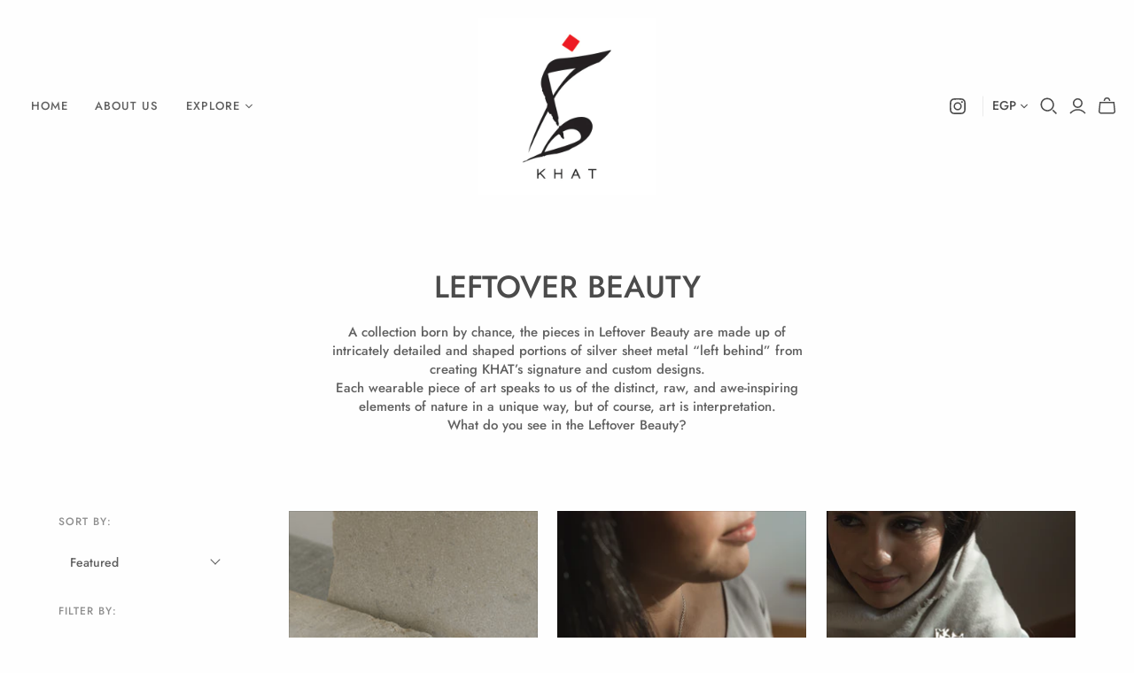

--- FILE ---
content_type: text/html; charset=utf-8
request_url: https://khat.design/collections/leftover-beauty
body_size: 22737
content:
<!DOCTYPE html>
<html class="no-js">
<head>
  <meta charset="utf-8">
  <meta http-equiv="X-UA-Compatible" content="IE=edge">
  <meta name="viewport" content="width=device-width" />

  <title>
    LEFTOVER BEAUTY

    

    

    
      &ndash; KHAT
    
  </title>

  
    <meta name="description" content="A collection born by chance, the pieces in Leftover Beauty are made up of intricately detailed and shaped portions of silver sheet metal “left behind” from creating KHAT’s signature and custom designs. Each wearable piece of art speaks to us of the distinct, raw, and awe-inspiring elements of nature in a unique way, bu">
  

  <link href="//khat.design/cdn/shop/t/2/assets/theme.scss.css?v=81215997981905757481759259693" rel="stylesheet" type="text/css" media="all" />
  
    <link rel="shortcut icon" href="//khat.design/cdn/shop/files/Khat-logo_f6d2139a-56ee-4a7d-b093-bf5f74934e8f_16x16.jpg?v=1637172676" type="image/png" />
  

  
    <link rel="canonical" href="https://khat.design/collections/leftover-beauty" />
  

  















<meta property="og:site_name" content="KHAT">
<meta property="og:url" content="https://khat.design/collections/leftover-beauty">
<meta property="og:title" content="LEFTOVER BEAUTY">
<meta property="og:type" content="website">
<meta property="og:description" content="A collection born by chance, the pieces in Leftover Beauty are made up of intricately detailed and shaped portions of silver sheet metal “left behind” from creating KHAT’s signature and custom designs. Each wearable piece of art speaks to us of the distinct, raw, and awe-inspiring elements of nature in a unique way, bu">




    
    
    

    
    
    <meta
      property="og:image"
      content="https://khat.design/cdn/shop/collections/TBOL-25_1200x750.jpg?v=1625682948"
    />
    <meta
      property="og:image:secure_url"
      content="https://khat.design/cdn/shop/collections/TBOL-25_1200x750.jpg?v=1625682948"
    />
    <meta property="og:image:width" content="1200" />
    <meta property="og:image:height" content="750" />
    
    
    <meta property="og:image:alt" content="LEFTOVER BEAUTY" />
  
















<meta name="twitter:title" content="LEFTOVER BEAUTY">
<meta name="twitter:description" content="A collection born by chance, the pieces in Leftover Beauty are made up of intricately detailed and shaped portions of silver sheet metal “left behind” from creating KHAT’s signature and custom designs. Each wearable piece of art speaks to us of the distinct, raw, and awe-inspiring elements of nature in a unique way, bu">


    
    
    
      
      
      <meta name="twitter:card" content="summary_large_image">
    
    
    <meta
      property="twitter:image"
      content="https://khat.design/cdn/shop/collections/TBOL-25_1200x600_crop_center.jpg?v=1625682948"
    />
    <meta property="twitter:image:width" content="1200" />
    <meta property="twitter:image:height" content="600" />
    
    
    <meta property="twitter:image:alt" content="LEFTOVER BEAUTY" />
  



  <script>window.performance && window.performance.mark && window.performance.mark('shopify.content_for_header.start');</script><meta id="shopify-digital-wallet" name="shopify-digital-wallet" content="/28113928245/digital_wallets/dialog">
<link rel="alternate" type="application/atom+xml" title="Feed" href="/collections/leftover-beauty.atom" />
<link rel="alternate" type="application/json+oembed" href="https://khat.design/collections/leftover-beauty.oembed">
<script async="async" src="/checkouts/internal/preloads.js?locale=en-EG"></script>
<script id="shopify-features" type="application/json">{"accessToken":"65af56124ad2e2c3714f75c23c7efe3f","betas":["rich-media-storefront-analytics"],"domain":"khat.design","predictiveSearch":true,"shopId":28113928245,"locale":"en"}</script>
<script>var Shopify = Shopify || {};
Shopify.shop = "khat-expressions.myshopify.com";
Shopify.locale = "en";
Shopify.currency = {"active":"EGP","rate":"1.0"};
Shopify.country = "EG";
Shopify.theme = {"name":"Atlantic","id":79209463861,"schema_name":"Atlantic","schema_version":"14.1.3","theme_store_id":566,"role":"main"};
Shopify.theme.handle = "null";
Shopify.theme.style = {"id":null,"handle":null};
Shopify.cdnHost = "khat.design/cdn";
Shopify.routes = Shopify.routes || {};
Shopify.routes.root = "/";</script>
<script type="module">!function(o){(o.Shopify=o.Shopify||{}).modules=!0}(window);</script>
<script>!function(o){function n(){var o=[];function n(){o.push(Array.prototype.slice.apply(arguments))}return n.q=o,n}var t=o.Shopify=o.Shopify||{};t.loadFeatures=n(),t.autoloadFeatures=n()}(window);</script>
<script id="shop-js-analytics" type="application/json">{"pageType":"collection"}</script>
<script defer="defer" async type="module" src="//khat.design/cdn/shopifycloud/shop-js/modules/v2/client.init-shop-cart-sync_COMZFrEa.en.esm.js"></script>
<script defer="defer" async type="module" src="//khat.design/cdn/shopifycloud/shop-js/modules/v2/chunk.common_CdXrxk3f.esm.js"></script>
<script type="module">
  await import("//khat.design/cdn/shopifycloud/shop-js/modules/v2/client.init-shop-cart-sync_COMZFrEa.en.esm.js");
await import("//khat.design/cdn/shopifycloud/shop-js/modules/v2/chunk.common_CdXrxk3f.esm.js");

  window.Shopify.SignInWithShop?.initShopCartSync?.({"fedCMEnabled":true,"windoidEnabled":true});

</script>
<script id="__st">var __st={"a":28113928245,"offset":7200,"reqid":"500bdb33-0391-4ae2-9a69-ab2ea1a3ca79-1763124896","pageurl":"khat.design\/collections\/leftover-beauty","u":"0f7eb544f790","p":"collection","rtyp":"collection","rid":177719443509};</script>
<script>window.ShopifyPaypalV4VisibilityTracking = true;</script>
<script id="captcha-bootstrap">!function(){'use strict';const t='contact',e='account',n='new_comment',o=[[t,t],['blogs',n],['comments',n],[t,'customer']],c=[[e,'customer_login'],[e,'guest_login'],[e,'recover_customer_password'],[e,'create_customer']],r=t=>t.map((([t,e])=>`form[action*='/${t}']:not([data-nocaptcha='true']) input[name='form_type'][value='${e}']`)).join(','),a=t=>()=>t?[...document.querySelectorAll(t)].map((t=>t.form)):[];function s(){const t=[...o],e=r(t);return a(e)}const i='password',u='form_key',d=['recaptcha-v3-token','g-recaptcha-response','h-captcha-response',i],f=()=>{try{return window.sessionStorage}catch{return}},m='__shopify_v',_=t=>t.elements[u];function p(t,e,n=!1){try{const o=window.sessionStorage,c=JSON.parse(o.getItem(e)),{data:r}=function(t){const{data:e,action:n}=t;return t[m]||n?{data:e,action:n}:{data:t,action:n}}(c);for(const[e,n]of Object.entries(r))t.elements[e]&&(t.elements[e].value=n);n&&o.removeItem(e)}catch(o){console.error('form repopulation failed',{error:o})}}const l='form_type',E='cptcha';function T(t){t.dataset[E]=!0}const w=window,h=w.document,L='Shopify',v='ce_forms',y='captcha';let A=!1;((t,e)=>{const n=(g='f06e6c50-85a8-45c8-87d0-21a2b65856fe',I='https://cdn.shopify.com/shopifycloud/storefront-forms-hcaptcha/ce_storefront_forms_captcha_hcaptcha.v1.5.2.iife.js',D={infoText:'Protected by hCaptcha',privacyText:'Privacy',termsText:'Terms'},(t,e,n)=>{const o=w[L][v],c=o.bindForm;if(c)return c(t,g,e,D).then(n);var r;o.q.push([[t,g,e,D],n]),r=I,A||(h.body.append(Object.assign(h.createElement('script'),{id:'captcha-provider',async:!0,src:r})),A=!0)});var g,I,D;w[L]=w[L]||{},w[L][v]=w[L][v]||{},w[L][v].q=[],w[L][y]=w[L][y]||{},w[L][y].protect=function(t,e){n(t,void 0,e),T(t)},Object.freeze(w[L][y]),function(t,e,n,w,h,L){const[v,y,A,g]=function(t,e,n){const i=e?o:[],u=t?c:[],d=[...i,...u],f=r(d),m=r(i),_=r(d.filter((([t,e])=>n.includes(e))));return[a(f),a(m),a(_),s()]}(w,h,L),I=t=>{const e=t.target;return e instanceof HTMLFormElement?e:e&&e.form},D=t=>v().includes(t);t.addEventListener('submit',(t=>{const e=I(t);if(!e)return;const n=D(e)&&!e.dataset.hcaptchaBound&&!e.dataset.recaptchaBound,o=_(e),c=g().includes(e)&&(!o||!o.value);(n||c)&&t.preventDefault(),c&&!n&&(function(t){try{if(!f())return;!function(t){const e=f();if(!e)return;const n=_(t);if(!n)return;const o=n.value;o&&e.removeItem(o)}(t);const e=Array.from(Array(32),(()=>Math.random().toString(36)[2])).join('');!function(t,e){_(t)||t.append(Object.assign(document.createElement('input'),{type:'hidden',name:u})),t.elements[u].value=e}(t,e),function(t,e){const n=f();if(!n)return;const o=[...t.querySelectorAll(`input[type='${i}']`)].map((({name:t})=>t)),c=[...d,...o],r={};for(const[a,s]of new FormData(t).entries())c.includes(a)||(r[a]=s);n.setItem(e,JSON.stringify({[m]:1,action:t.action,data:r}))}(t,e)}catch(e){console.error('failed to persist form',e)}}(e),e.submit())}));const S=(t,e)=>{t&&!t.dataset[E]&&(n(t,e.some((e=>e===t))),T(t))};for(const o of['focusin','change'])t.addEventListener(o,(t=>{const e=I(t);D(e)&&S(e,y())}));const B=e.get('form_key'),M=e.get(l),P=B&&M;t.addEventListener('DOMContentLoaded',(()=>{const t=y();if(P)for(const e of t)e.elements[l].value===M&&p(e,B);[...new Set([...A(),...v().filter((t=>'true'===t.dataset.shopifyCaptcha))])].forEach((e=>S(e,t)))}))}(h,new URLSearchParams(w.location.search),n,t,e,['guest_login'])})(!0,!0)}();</script>
<script integrity="sha256-52AcMU7V7pcBOXWImdc/TAGTFKeNjmkeM1Pvks/DTgc=" data-source-attribution="shopify.loadfeatures" defer="defer" src="//khat.design/cdn/shopifycloud/storefront/assets/storefront/load_feature-81c60534.js" crossorigin="anonymous"></script>
<script data-source-attribution="shopify.dynamic_checkout.dynamic.init">var Shopify=Shopify||{};Shopify.PaymentButton=Shopify.PaymentButton||{isStorefrontPortableWallets:!0,init:function(){window.Shopify.PaymentButton.init=function(){};var t=document.createElement("script");t.src="https://khat.design/cdn/shopifycloud/portable-wallets/latest/portable-wallets.en.js",t.type="module",document.head.appendChild(t)}};
</script>
<script data-source-attribution="shopify.dynamic_checkout.buyer_consent">
  function portableWalletsHideBuyerConsent(e){var t=document.getElementById("shopify-buyer-consent"),n=document.getElementById("shopify-subscription-policy-button");t&&n&&(t.classList.add("hidden"),t.setAttribute("aria-hidden","true"),n.removeEventListener("click",e))}function portableWalletsShowBuyerConsent(e){var t=document.getElementById("shopify-buyer-consent"),n=document.getElementById("shopify-subscription-policy-button");t&&n&&(t.classList.remove("hidden"),t.removeAttribute("aria-hidden"),n.addEventListener("click",e))}window.Shopify?.PaymentButton&&(window.Shopify.PaymentButton.hideBuyerConsent=portableWalletsHideBuyerConsent,window.Shopify.PaymentButton.showBuyerConsent=portableWalletsShowBuyerConsent);
</script>
<script data-source-attribution="shopify.dynamic_checkout.cart.bootstrap">document.addEventListener("DOMContentLoaded",(function(){function t(){return document.querySelector("shopify-accelerated-checkout-cart, shopify-accelerated-checkout")}if(t())Shopify.PaymentButton.init();else{new MutationObserver((function(e,n){t()&&(Shopify.PaymentButton.init(),n.disconnect())})).observe(document.body,{childList:!0,subtree:!0})}}));
</script>

<script>window.performance && window.performance.mark && window.performance.mark('shopify.content_for_header.end');</script>

  <script>
    document.documentElement.className=document.documentElement.className.replace(/\bno-js\b/,'js');
    if(window.Shopify&&window.Shopify.designMode)document.documentElement.className+=' in-theme-editor';
  </script>

  
  
<script>
  Theme = {}
  Theme.version = "14.1.3";
  Theme.products = new Array();
  Theme.shippingCalcErrorMessage = "Error: zip / postal code --error_message--";
  Theme.shippingCalcMultiRates = "There are --number_of_rates-- shipping rates available for --address--, starting at --rate--.";
  Theme.shippingCalcOneRate = "There is one shipping rate available for --address--.";
  Theme.shippingCalcNoRates = "We do not ship to this destination.";
  Theme.shippingCalcRateValues = "--rate_title-- at --rate--";
  Theme.userLoggedIn = false;
  Theme.userAddress = '';
  Theme.centerHeader = false;

  Theme.cartItemsOne = "item";
  Theme.cartItemsOther = "items";

  Theme.addToCart = "Add to cart";
  Theme.soldOut = "Sold out";
  Theme.unavailable = "Unavailable";

</script>


  <style>
    img{
      -webkit-user-select: none;
      -webkit-touch-callout: none;
    }
    .remove-unused-description h6{
      display: none;
    }
    .price{
      margin-top: 25px !important;
    }
    .pm-methods-container{
      display:flex;
      justify-content: center;
      align-items:center; 
    }
    .pm-methods-container li{
      width:10%;
      display: flex;
      justify-content: center;
    }
    .pm-methods-container li img{
     
      height:27px;
    }
    @media (max-width: 719px){
      .pm-methods-container li {
        width: 20%;
      }
      .collection-wrap{
        margin-bottom: 25px;
      }
      .collections .label{
        margin-top:10px;
        margin-bottom: 5px;
      }
      
    }
  </style>
<link href="https://monorail-edge.shopifysvc.com" rel="dns-prefetch">
<script>(function(){if ("sendBeacon" in navigator && "performance" in window) {try {var session_token_from_headers = performance.getEntriesByType('navigation')[0].serverTiming.find(x => x.name == '_s').description;} catch {var session_token_from_headers = undefined;}var session_cookie_matches = document.cookie.match(/_shopify_s=([^;]*)/);var session_token_from_cookie = session_cookie_matches && session_cookie_matches.length === 2 ? session_cookie_matches[1] : "";var session_token = session_token_from_headers || session_token_from_cookie || "";function handle_abandonment_event(e) {var entries = performance.getEntries().filter(function(entry) {return /monorail-edge.shopifysvc.com/.test(entry.name);});if (!window.abandonment_tracked && entries.length === 0) {window.abandonment_tracked = true;var currentMs = Date.now();var navigation_start = performance.timing.navigationStart;var payload = {shop_id: 28113928245,url: window.location.href,navigation_start,duration: currentMs - navigation_start,session_token,page_type: "collection"};window.navigator.sendBeacon("https://monorail-edge.shopifysvc.com/v1/produce", JSON.stringify({schema_id: "online_store_buyer_site_abandonment/1.1",payload: payload,metadata: {event_created_at_ms: currentMs,event_sent_at_ms: currentMs}}));}}window.addEventListener('pagehide', handle_abandonment_event);}}());</script>
<script id="web-pixels-manager-setup">(function e(e,d,r,n,o){if(void 0===o&&(o={}),!Boolean(null===(a=null===(i=window.Shopify)||void 0===i?void 0:i.analytics)||void 0===a?void 0:a.replayQueue)){var i,a;window.Shopify=window.Shopify||{};var t=window.Shopify;t.analytics=t.analytics||{};var s=t.analytics;s.replayQueue=[],s.publish=function(e,d,r){return s.replayQueue.push([e,d,r]),!0};try{self.performance.mark("wpm:start")}catch(e){}var l=function(){var e={modern:/Edge?\/(1{2}[4-9]|1[2-9]\d|[2-9]\d{2}|\d{4,})\.\d+(\.\d+|)|Firefox\/(1{2}[4-9]|1[2-9]\d|[2-9]\d{2}|\d{4,})\.\d+(\.\d+|)|Chrom(ium|e)\/(9{2}|\d{3,})\.\d+(\.\d+|)|(Maci|X1{2}).+ Version\/(15\.\d+|(1[6-9]|[2-9]\d|\d{3,})\.\d+)([,.]\d+|)( \(\w+\)|)( Mobile\/\w+|) Safari\/|Chrome.+OPR\/(9{2}|\d{3,})\.\d+\.\d+|(CPU[ +]OS|iPhone[ +]OS|CPU[ +]iPhone|CPU IPhone OS|CPU iPad OS)[ +]+(15[._]\d+|(1[6-9]|[2-9]\d|\d{3,})[._]\d+)([._]\d+|)|Android:?[ /-](13[3-9]|1[4-9]\d|[2-9]\d{2}|\d{4,})(\.\d+|)(\.\d+|)|Android.+Firefox\/(13[5-9]|1[4-9]\d|[2-9]\d{2}|\d{4,})\.\d+(\.\d+|)|Android.+Chrom(ium|e)\/(13[3-9]|1[4-9]\d|[2-9]\d{2}|\d{4,})\.\d+(\.\d+|)|SamsungBrowser\/([2-9]\d|\d{3,})\.\d+/,legacy:/Edge?\/(1[6-9]|[2-9]\d|\d{3,})\.\d+(\.\d+|)|Firefox\/(5[4-9]|[6-9]\d|\d{3,})\.\d+(\.\d+|)|Chrom(ium|e)\/(5[1-9]|[6-9]\d|\d{3,})\.\d+(\.\d+|)([\d.]+$|.*Safari\/(?![\d.]+ Edge\/[\d.]+$))|(Maci|X1{2}).+ Version\/(10\.\d+|(1[1-9]|[2-9]\d|\d{3,})\.\d+)([,.]\d+|)( \(\w+\)|)( Mobile\/\w+|) Safari\/|Chrome.+OPR\/(3[89]|[4-9]\d|\d{3,})\.\d+\.\d+|(CPU[ +]OS|iPhone[ +]OS|CPU[ +]iPhone|CPU IPhone OS|CPU iPad OS)[ +]+(10[._]\d+|(1[1-9]|[2-9]\d|\d{3,})[._]\d+)([._]\d+|)|Android:?[ /-](13[3-9]|1[4-9]\d|[2-9]\d{2}|\d{4,})(\.\d+|)(\.\d+|)|Mobile Safari.+OPR\/([89]\d|\d{3,})\.\d+\.\d+|Android.+Firefox\/(13[5-9]|1[4-9]\d|[2-9]\d{2}|\d{4,})\.\d+(\.\d+|)|Android.+Chrom(ium|e)\/(13[3-9]|1[4-9]\d|[2-9]\d{2}|\d{4,})\.\d+(\.\d+|)|Android.+(UC? ?Browser|UCWEB|U3)[ /]?(15\.([5-9]|\d{2,})|(1[6-9]|[2-9]\d|\d{3,})\.\d+)\.\d+|SamsungBrowser\/(5\.\d+|([6-9]|\d{2,})\.\d+)|Android.+MQ{2}Browser\/(14(\.(9|\d{2,})|)|(1[5-9]|[2-9]\d|\d{3,})(\.\d+|))(\.\d+|)|K[Aa][Ii]OS\/(3\.\d+|([4-9]|\d{2,})\.\d+)(\.\d+|)/},d=e.modern,r=e.legacy,n=navigator.userAgent;return n.match(d)?"modern":n.match(r)?"legacy":"unknown"}(),u="modern"===l?"modern":"legacy",c=(null!=n?n:{modern:"",legacy:""})[u],f=function(e){return[e.baseUrl,"/wpm","/b",e.hashVersion,"modern"===e.buildTarget?"m":"l",".js"].join("")}({baseUrl:d,hashVersion:r,buildTarget:u}),m=function(e){var d=e.version,r=e.bundleTarget,n=e.surface,o=e.pageUrl,i=e.monorailEndpoint;return{emit:function(e){var a=e.status,t=e.errorMsg,s=(new Date).getTime(),l=JSON.stringify({metadata:{event_sent_at_ms:s},events:[{schema_id:"web_pixels_manager_load/3.1",payload:{version:d,bundle_target:r,page_url:o,status:a,surface:n,error_msg:t},metadata:{event_created_at_ms:s}}]});if(!i)return console&&console.warn&&console.warn("[Web Pixels Manager] No Monorail endpoint provided, skipping logging."),!1;try{return self.navigator.sendBeacon.bind(self.navigator)(i,l)}catch(e){}var u=new XMLHttpRequest;try{return u.open("POST",i,!0),u.setRequestHeader("Content-Type","text/plain"),u.send(l),!0}catch(e){return console&&console.warn&&console.warn("[Web Pixels Manager] Got an unhandled error while logging to Monorail."),!1}}}}({version:r,bundleTarget:l,surface:e.surface,pageUrl:self.location.href,monorailEndpoint:e.monorailEndpoint});try{o.browserTarget=l,function(e){var d=e.src,r=e.async,n=void 0===r||r,o=e.onload,i=e.onerror,a=e.sri,t=e.scriptDataAttributes,s=void 0===t?{}:t,l=document.createElement("script"),u=document.querySelector("head"),c=document.querySelector("body");if(l.async=n,l.src=d,a&&(l.integrity=a,l.crossOrigin="anonymous"),s)for(var f in s)if(Object.prototype.hasOwnProperty.call(s,f))try{l.dataset[f]=s[f]}catch(e){}if(o&&l.addEventListener("load",o),i&&l.addEventListener("error",i),u)u.appendChild(l);else{if(!c)throw new Error("Did not find a head or body element to append the script");c.appendChild(l)}}({src:f,async:!0,onload:function(){if(!function(){var e,d;return Boolean(null===(d=null===(e=window.Shopify)||void 0===e?void 0:e.analytics)||void 0===d?void 0:d.initialized)}()){var d=window.webPixelsManager.init(e)||void 0;if(d){var r=window.Shopify.analytics;r.replayQueue.forEach((function(e){var r=e[0],n=e[1],o=e[2];d.publishCustomEvent(r,n,o)})),r.replayQueue=[],r.publish=d.publishCustomEvent,r.visitor=d.visitor,r.initialized=!0}}},onerror:function(){return m.emit({status:"failed",errorMsg:"".concat(f," has failed to load")})},sri:function(e){var d=/^sha384-[A-Za-z0-9+/=]+$/;return"string"==typeof e&&d.test(e)}(c)?c:"",scriptDataAttributes:o}),m.emit({status:"loading"})}catch(e){m.emit({status:"failed",errorMsg:(null==e?void 0:e.message)||"Unknown error"})}}})({shopId: 28113928245,storefrontBaseUrl: "https://khat.design",extensionsBaseUrl: "https://extensions.shopifycdn.com/cdn/shopifycloud/web-pixels-manager",monorailEndpoint: "https://monorail-edge.shopifysvc.com/unstable/produce_batch",surface: "storefront-renderer",enabledBetaFlags: ["2dca8a86"],webPixelsConfigList: [{"id":"shopify-app-pixel","configuration":"{}","eventPayloadVersion":"v1","runtimeContext":"STRICT","scriptVersion":"0450","apiClientId":"shopify-pixel","type":"APP","privacyPurposes":["ANALYTICS","MARKETING"]},{"id":"shopify-custom-pixel","eventPayloadVersion":"v1","runtimeContext":"LAX","scriptVersion":"0450","apiClientId":"shopify-pixel","type":"CUSTOM","privacyPurposes":["ANALYTICS","MARKETING"]}],isMerchantRequest: false,initData: {"shop":{"name":"KHAT","paymentSettings":{"currencyCode":"EGP"},"myshopifyDomain":"khat-expressions.myshopify.com","countryCode":"EG","storefrontUrl":"https:\/\/khat.design"},"customer":null,"cart":null,"checkout":null,"productVariants":[],"purchasingCompany":null},},"https://khat.design/cdn","ae1676cfwd2530674p4253c800m34e853cb",{"modern":"","legacy":""},{"shopId":"28113928245","storefrontBaseUrl":"https:\/\/khat.design","extensionBaseUrl":"https:\/\/extensions.shopifycdn.com\/cdn\/shopifycloud\/web-pixels-manager","surface":"storefront-renderer","enabledBetaFlags":"[\"2dca8a86\"]","isMerchantRequest":"false","hashVersion":"ae1676cfwd2530674p4253c800m34e853cb","publish":"custom","events":"[[\"page_viewed\",{}],[\"collection_viewed\",{\"collection\":{\"id\":\"177719443509\",\"title\":\"LEFTOVER BEAUTY\",\"productVariants\":[{\"price\":{\"amount\":3420.0,\"currencyCode\":\"EGP\"},\"product\":{\"title\":\"The Branch\",\"vendor\":\"KHAT\",\"id\":\"5015903043637\",\"untranslatedTitle\":\"The Branch\",\"url\":\"\/products\/the-branch\",\"type\":\"Ring\"},\"id\":\"33394767691829\",\"image\":{\"src\":\"\/\/khat.design\/cdn\/shop\/products\/TheBranch.jpg?v=1625676254\"},\"sku\":\"\",\"title\":\"Ring \/ 925 Silver\",\"untranslatedTitle\":\"Ring \/ 925 Silver\"},{\"price\":{\"amount\":4520.0,\"currencyCode\":\"EGP\"},\"product\":{\"title\":\"The Coral\",\"vendor\":\"KHAT\",\"id\":\"5015903371317\",\"untranslatedTitle\":\"The Coral\",\"url\":\"\/products\/the-coral-necklace\",\"type\":\"Necklace\"},\"id\":\"33394768871477\",\"image\":{\"src\":\"\/\/khat.design\/cdn\/shop\/products\/TheCoral.jpg?v=1611934364\"},\"sku\":\"\",\"title\":\"Necklace \/ 925 Silver\",\"untranslatedTitle\":\"Necklace \/ 925 Silver\"},{\"price\":{\"amount\":5360.0,\"currencyCode\":\"EGP\"},\"product\":{\"title\":\"The Coral\",\"vendor\":\"KHAT\",\"id\":\"5015903633461\",\"untranslatedTitle\":\"The Coral\",\"url\":\"\/products\/the-coral-pin\",\"type\":\"Pin\"},\"id\":\"33394770149429\",\"image\":{\"src\":\"\/\/khat.design\/cdn\/shop\/products\/TheCoral_3.jpg?v=1611934391\"},\"sku\":\"\",\"title\":\"Pin \/ 925 Silver\",\"untranslatedTitle\":\"Pin \/ 925 Silver\"},{\"price\":{\"amount\":4100.0,\"currencyCode\":\"EGP\"},\"product\":{\"title\":\"The Line\",\"vendor\":\"KHAT\",\"id\":\"5015903993909\",\"untranslatedTitle\":\"The Line\",\"url\":\"\/products\/the-line\",\"type\":\"Earrings\"},\"id\":\"33394772344885\",\"image\":{\"src\":\"\/\/khat.design\/cdn\/shop\/products\/TheLine_1.jpg?v=1611934428\"},\"sku\":\"\",\"title\":\"Earrings \/ 925 Silver\",\"untranslatedTitle\":\"Earrings \/ 925 Silver\"},{\"price\":{\"amount\":4780.0,\"currencyCode\":\"EGP\"},\"product\":{\"title\":\"The Root|Tree\",\"vendor\":\"KHAT\",\"id\":\"5015904256053\",\"untranslatedTitle\":\"The Root|Tree\",\"url\":\"\/products\/the-root-tree\",\"type\":\"Ring\"},\"id\":\"33394773327925\",\"image\":{\"src\":\"\/\/khat.design\/cdn\/shop\/products\/TheRoot-Tree_1.jpg?v=1610024620\"},\"sku\":\"\",\"title\":\"Ring \/ 925 Silver\",\"untranslatedTitle\":\"Ring \/ 925 Silver\"},{\"price\":{\"amount\":4150.0,\"currencyCode\":\"EGP\"},\"product\":{\"title\":\"The Seahorse\",\"vendor\":\"KHAT\",\"id\":\"5015904452661\",\"untranslatedTitle\":\"The Seahorse\",\"url\":\"\/products\/the-seahorse\",\"type\":\"Earrings\"},\"id\":\"33394774605877\",\"image\":{\"src\":\"\/\/khat.design\/cdn\/shop\/products\/TheSeahorse.jpg?v=1610024739\"},\"sku\":\"\",\"title\":\"Earrings \/ 925 Silver\",\"untranslatedTitle\":\"Earrings \/ 925 Silver\"},{\"price\":{\"amount\":5360.0,\"currencyCode\":\"EGP\"},\"product\":{\"title\":\"The Wayshower\",\"vendor\":\"KHAT\",\"id\":\"5015905042485\",\"untranslatedTitle\":\"The Wayshower\",\"url\":\"\/products\/the-wayshower\",\"type\":\"Pin\"},\"id\":\"33394776047669\",\"image\":{\"src\":\"\/\/khat.design\/cdn\/shop\/products\/TheWay-Finder.jpg?v=1610024876\"},\"sku\":\"\",\"title\":\"Pin \/ 925 Silver\",\"untranslatedTitle\":\"Pin \/ 925 Silver\"},{\"price\":{\"amount\":5920.0,\"currencyCode\":\"EGP\"},\"product\":{\"title\":\"The Wow\",\"vendor\":\"KHAT\",\"id\":\"5015905370165\",\"untranslatedTitle\":\"The Wow\",\"url\":\"\/products\/the-wow\",\"type\":\"Earrings\"},\"id\":\"33394778243125\",\"image\":{\"src\":\"\/\/khat.design\/cdn\/shop\/products\/TheWow_49b0a1e8-2e88-4b82-9f76-38c0e7408006.jpg?v=1611934983\"},\"sku\":\"\",\"title\":\"Earrings \/ 925 Silver\",\"untranslatedTitle\":\"Earrings \/ 925 Silver\"},{\"price\":{\"amount\":4880.0,\"currencyCode\":\"EGP\"},\"product\":{\"title\":\"Waves\",\"vendor\":\"KHAT\",\"id\":\"6697082880053\",\"untranslatedTitle\":\"Waves\",\"url\":\"\/products\/waves-earrings\",\"type\":\"Cufflinks\"},\"id\":\"40076448596021\",\"image\":{\"src\":\"\/\/khat.design\/cdn\/shop\/products\/Website2020-32.jpg?v=1635590163\"},\"sku\":\"KH-IBE-000-CL-01\",\"title\":\"Cufflinks \/ 925 Silver\",\"untranslatedTitle\":\"Cufflinks \/ 925 Silver\"},{\"price\":{\"amount\":5780.0,\"currencyCode\":\"EGP\"},\"product\":{\"title\":\"Waves\",\"vendor\":\"KHAT\",\"id\":\"6697088679989\",\"untranslatedTitle\":\"Waves\",\"url\":\"\/products\/waves-asymmetrical-earrings\",\"type\":\"Asymmetrical Earrings\"},\"id\":\"40076473663541\",\"image\":{\"src\":\"\/\/khat.design\/cdn\/shop\/products\/Khat_Web_3of8.jpg?v=1635589699\"},\"sku\":\"KH-IBE-000-ER-01\/PP\",\"title\":\"Earrings \/ 925 Silver\",\"untranslatedTitle\":\"Earrings \/ 925 Silver\"}]}}]]"});</script><script>
  window.ShopifyAnalytics = window.ShopifyAnalytics || {};
  window.ShopifyAnalytics.meta = window.ShopifyAnalytics.meta || {};
  window.ShopifyAnalytics.meta.currency = 'EGP';
  var meta = {"products":[{"id":5015903043637,"gid":"gid:\/\/shopify\/Product\/5015903043637","vendor":"KHAT","type":"Ring","variants":[{"id":33394767691829,"price":342000,"name":"The Branch - Ring \/ 925 Silver","public_title":"Ring \/ 925 Silver","sku":""}],"remote":false},{"id":5015903371317,"gid":"gid:\/\/shopify\/Product\/5015903371317","vendor":"KHAT","type":"Necklace","variants":[{"id":33394768871477,"price":452000,"name":"The Coral - Necklace \/ 925 Silver","public_title":"Necklace \/ 925 Silver","sku":""}],"remote":false},{"id":5015903633461,"gid":"gid:\/\/shopify\/Product\/5015903633461","vendor":"KHAT","type":"Pin","variants":[{"id":33394770149429,"price":536000,"name":"The Coral - Pin \/ 925 Silver","public_title":"Pin \/ 925 Silver","sku":""}],"remote":false},{"id":5015903993909,"gid":"gid:\/\/shopify\/Product\/5015903993909","vendor":"KHAT","type":"Earrings","variants":[{"id":33394772344885,"price":410000,"name":"The Line - Earrings \/ 925 Silver","public_title":"Earrings \/ 925 Silver","sku":""}],"remote":false},{"id":5015904256053,"gid":"gid:\/\/shopify\/Product\/5015904256053","vendor":"KHAT","type":"Ring","variants":[{"id":33394773327925,"price":478000,"name":"The Root|Tree - Ring \/ 925 Silver","public_title":"Ring \/ 925 Silver","sku":""}],"remote":false},{"id":5015904452661,"gid":"gid:\/\/shopify\/Product\/5015904452661","vendor":"KHAT","type":"Earrings","variants":[{"id":33394774605877,"price":415000,"name":"The Seahorse - Earrings \/ 925 Silver","public_title":"Earrings \/ 925 Silver","sku":""}],"remote":false},{"id":5015905042485,"gid":"gid:\/\/shopify\/Product\/5015905042485","vendor":"KHAT","type":"Pin","variants":[{"id":33394776047669,"price":536000,"name":"The Wayshower - Pin \/ 925 Silver","public_title":"Pin \/ 925 Silver","sku":""}],"remote":false},{"id":5015905370165,"gid":"gid:\/\/shopify\/Product\/5015905370165","vendor":"KHAT","type":"Earrings","variants":[{"id":33394778243125,"price":592000,"name":"The Wow - Earrings \/ 925 Silver","public_title":"Earrings \/ 925 Silver","sku":""}],"remote":false},{"id":6697082880053,"gid":"gid:\/\/shopify\/Product\/6697082880053","vendor":"KHAT","type":"Cufflinks","variants":[{"id":40076448596021,"price":488000,"name":"Waves - Cufflinks \/ 925 Silver","public_title":"Cufflinks \/ 925 Silver","sku":"KH-IBE-000-CL-01"}],"remote":false},{"id":6697088679989,"gid":"gid:\/\/shopify\/Product\/6697088679989","vendor":"KHAT","type":"Asymmetrical Earrings","variants":[{"id":40076473663541,"price":578000,"name":"Waves - Earrings \/ 925 Silver","public_title":"Earrings \/ 925 Silver","sku":"KH-IBE-000-ER-01\/PP"}],"remote":false}],"page":{"pageType":"collection","resourceType":"collection","resourceId":177719443509}};
  for (var attr in meta) {
    window.ShopifyAnalytics.meta[attr] = meta[attr];
  }
</script>
<script class="analytics">
  (function () {
    var customDocumentWrite = function(content) {
      var jquery = null;

      if (window.jQuery) {
        jquery = window.jQuery;
      } else if (window.Checkout && window.Checkout.$) {
        jquery = window.Checkout.$;
      }

      if (jquery) {
        jquery('body').append(content);
      }
    };

    var hasLoggedConversion = function(token) {
      if (token) {
        return document.cookie.indexOf('loggedConversion=' + token) !== -1;
      }
      return false;
    }

    var setCookieIfConversion = function(token) {
      if (token) {
        var twoMonthsFromNow = new Date(Date.now());
        twoMonthsFromNow.setMonth(twoMonthsFromNow.getMonth() + 2);

        document.cookie = 'loggedConversion=' + token + '; expires=' + twoMonthsFromNow;
      }
    }

    var trekkie = window.ShopifyAnalytics.lib = window.trekkie = window.trekkie || [];
    if (trekkie.integrations) {
      return;
    }
    trekkie.methods = [
      'identify',
      'page',
      'ready',
      'track',
      'trackForm',
      'trackLink'
    ];
    trekkie.factory = function(method) {
      return function() {
        var args = Array.prototype.slice.call(arguments);
        args.unshift(method);
        trekkie.push(args);
        return trekkie;
      };
    };
    for (var i = 0; i < trekkie.methods.length; i++) {
      var key = trekkie.methods[i];
      trekkie[key] = trekkie.factory(key);
    }
    trekkie.load = function(config) {
      trekkie.config = config || {};
      trekkie.config.initialDocumentCookie = document.cookie;
      var first = document.getElementsByTagName('script')[0];
      var script = document.createElement('script');
      script.type = 'text/javascript';
      script.onerror = function(e) {
        var scriptFallback = document.createElement('script');
        scriptFallback.type = 'text/javascript';
        scriptFallback.onerror = function(error) {
                var Monorail = {
      produce: function produce(monorailDomain, schemaId, payload) {
        var currentMs = new Date().getTime();
        var event = {
          schema_id: schemaId,
          payload: payload,
          metadata: {
            event_created_at_ms: currentMs,
            event_sent_at_ms: currentMs
          }
        };
        return Monorail.sendRequest("https://" + monorailDomain + "/v1/produce", JSON.stringify(event));
      },
      sendRequest: function sendRequest(endpointUrl, payload) {
        // Try the sendBeacon API
        if (window && window.navigator && typeof window.navigator.sendBeacon === 'function' && typeof window.Blob === 'function' && !Monorail.isIos12()) {
          var blobData = new window.Blob([payload], {
            type: 'text/plain'
          });

          if (window.navigator.sendBeacon(endpointUrl, blobData)) {
            return true;
          } // sendBeacon was not successful

        } // XHR beacon

        var xhr = new XMLHttpRequest();

        try {
          xhr.open('POST', endpointUrl);
          xhr.setRequestHeader('Content-Type', 'text/plain');
          xhr.send(payload);
        } catch (e) {
          console.log(e);
        }

        return false;
      },
      isIos12: function isIos12() {
        return window.navigator.userAgent.lastIndexOf('iPhone; CPU iPhone OS 12_') !== -1 || window.navigator.userAgent.lastIndexOf('iPad; CPU OS 12_') !== -1;
      }
    };
    Monorail.produce('monorail-edge.shopifysvc.com',
      'trekkie_storefront_load_errors/1.1',
      {shop_id: 28113928245,
      theme_id: 79209463861,
      app_name: "storefront",
      context_url: window.location.href,
      source_url: "//khat.design/cdn/s/trekkie.storefront.308893168db1679b4a9f8a086857af995740364f.min.js"});

        };
        scriptFallback.async = true;
        scriptFallback.src = '//khat.design/cdn/s/trekkie.storefront.308893168db1679b4a9f8a086857af995740364f.min.js';
        first.parentNode.insertBefore(scriptFallback, first);
      };
      script.async = true;
      script.src = '//khat.design/cdn/s/trekkie.storefront.308893168db1679b4a9f8a086857af995740364f.min.js';
      first.parentNode.insertBefore(script, first);
    };
    trekkie.load(
      {"Trekkie":{"appName":"storefront","development":false,"defaultAttributes":{"shopId":28113928245,"isMerchantRequest":null,"themeId":79209463861,"themeCityHash":"10414345896405951041","contentLanguage":"en","currency":"EGP","eventMetadataId":"36d310a5-808f-45ff-8385-84f51a821fd7"},"isServerSideCookieWritingEnabled":true,"monorailRegion":"shop_domain","enabledBetaFlags":["f0df213a"]},"Session Attribution":{},"S2S":{"facebookCapiEnabled":false,"source":"trekkie-storefront-renderer","apiClientId":580111}}
    );

    var loaded = false;
    trekkie.ready(function() {
      if (loaded) return;
      loaded = true;

      window.ShopifyAnalytics.lib = window.trekkie;

      var originalDocumentWrite = document.write;
      document.write = customDocumentWrite;
      try { window.ShopifyAnalytics.merchantGoogleAnalytics.call(this); } catch(error) {};
      document.write = originalDocumentWrite;

      window.ShopifyAnalytics.lib.page(null,{"pageType":"collection","resourceType":"collection","resourceId":177719443509,"shopifyEmitted":true});

      var match = window.location.pathname.match(/checkouts\/(.+)\/(thank_you|post_purchase)/)
      var token = match? match[1]: undefined;
      if (!hasLoggedConversion(token)) {
        setCookieIfConversion(token);
        window.ShopifyAnalytics.lib.track("Viewed Product Category",{"currency":"EGP","category":"Collection: leftover-beauty","collectionName":"leftover-beauty","collectionId":177719443509,"nonInteraction":true},undefined,undefined,{"shopifyEmitted":true});
      }
    });


        var eventsListenerScript = document.createElement('script');
        eventsListenerScript.async = true;
        eventsListenerScript.src = "//khat.design/cdn/shopifycloud/storefront/assets/shop_events_listener-3da45d37.js";
        document.getElementsByTagName('head')[0].appendChild(eventsListenerScript);

})();</script>
<script
  defer
  src="https://khat.design/cdn/shopifycloud/perf-kit/shopify-perf-kit-2.1.2.min.js"
  data-application="storefront-renderer"
  data-shop-id="28113928245"
  data-render-region="gcp-us-east1"
  data-page-type="collection"
  data-theme-instance-id="79209463861"
  data-theme-name="Atlantic"
  data-theme-version="14.1.3"
  data-monorail-region="shop_domain"
  data-resource-timing-sampling-rate="10"
  data-shs="true"
  data-shs-beacon="true"
  data-shs-export-with-fetch="true"
  data-shs-logs-sample-rate="1"
></script>
</head>

<body
  class="
    
      template-collection
    
    
    
    product-grid-square
  "
>
  <div id="fb-root"></div>
  <script>(function(d, s, id) {
    var js, fjs = d.getElementsByTagName(s)[0];
    if (d.getElementById(id)) return;
    js = d.createElement(s); js.id = id;
    js.src = "//connect.facebook.net/en_US/all.js#xfbml=1&appId=187795038002910";
    fjs.parentNode.insertBefore(js, fjs);
  }(document, 'script', 'facebook-jssdk'));</script>

  




  <!-- Root element of PhotoSwipe. Must have class pswp. -->
  <div
    class="pswp"
    tabindex="-1"
    role="dialog"
    aria-hidden="true"
    data-photoswipe
  >
    <!--
      Background of PhotoSwipe.
      It's a separate element as animating opacity is faster than rgba().
    -->
    <div class="pswp__bg"></div>
    <!-- Slides wrapper with overflow:hidden. -->
    <div class="pswp__scroll-wrap">
      <!--
        Container that holds slides.
        PhotoSwipe keeps only 3 of them in the DOM to save memory.
        Don't modify these 3 pswp__item elements, data is added later on.
      -->
      <div class="pswp__container">
        <div class="pswp__item" oncontextmenu="return false;"></div>
        <div class="pswp__item" oncontextmenu="return false;"></div>
        <div class="pswp__item" oncontextmenu="return false;"></div>
      </div>
      <!--
        Default (PhotoSwipeUI_Default) interface on top of sliding area.
        Can be changed.
      -->
      <div class="pswp__ui pswp__ui--hidden">
        <div class="pswp__top-bar">
          <!--  Controls are self-explanatory. Order can be changed. -->
          <div class="pswp__counter"></div>
          <button
            class="pswp__button pswp__button--close"
            title="Close"
            aria-label="Close"
          >
            




<svg class="svg-icon icon-close-thin " xmlns="http://www.w3.org/2000/svg" width="16" height="16" fill="none" viewBox="0 0 20 20">
  
  <title>Close Thin Icon</title>

  <path stroke="currentColor" stroke-width="1.5" d="M1 1l9 9m0 0l9 9m-9-9l9-9m-9 9l-9 9"/>
</svg>


          </button>
          <button
            class="pswp__button pswp__button--share"
            title="Share"
          ></button>
          <button
            class="pswp__button pswp__button--fs"
            title="Toggle fullscreen"
          ></button>
          <button
            class="pswp__button pswp__button--zoom"
            title="Zoom in/out"
          ></button>
          <!-- Preloader demo http://codepen.io/dimsemenov/pen/yyBWoR -->
          <!-- element will get class pswp__preloader--active when preloader is running -->
          <div class="pswp__preloader">
            <div class="pswp__preloader__icn">
              <div class="pswp__preloader__cut">
                <div class="pswp__preloader__donut"></div>
              </div>
            </div>
          </div>
        </div>
        <div class="pswp__share-modal pswp__share-modal--hidden pswp__single-tap">
          <div class="pswp__share-tooltip"></div>
        </div>
        <button
          class="pswp__button pswp__button--arrow--left"
          title="Previous (arrow left)"
        ></button>
        <button
          class="pswp__button pswp__button--arrow--right"
          title="Next (arrow right)"
        ></button>
        <div class="pswp__caption">
          <div class="pswp__caption__center"></div>
        </div>
      </div>
    </div>
  </div>





  



<section
  class="quickshop"
  data-quickshop
  data-quickshop-settings-sha256="e15a1a720dbd0ef5d30d7a7749f8f7986feb1f5c02511984b41052484f5d931a"
>
  <div class="quickshop-content" data-quickshop-content>
    <button class="quickshop-close" data-quickshop-close>
      




<svg class="svg-icon icon-close-thin " xmlns="http://www.w3.org/2000/svg" width="16" height="16" fill="none" viewBox="0 0 20 20">
  
  <title>Close Thin Icon</title>

  <path stroke="currentColor" stroke-width="1.5" d="M1 1l9 9m0 0l9 9m-9-9l9-9m-9 9l-9 9"/>
</svg>


    </button>

    <div class="quickshop-product" data-quickshop-product-inject></div>
  </div>

  <span class="spinner quickshop-spinner">
    <span></span>
    <span></span>
    <span></span>
  </span>
</section>

  <div class="cart-mini" data-cart-mini>
  <div class="cart-mini-sidebar" data-cart-mini-sidebar>
    <div class="cart-mini-header">
      Your cart

      <div
        class="cart-mini-header-close"
        role="button"
        aria-label="close"
        data-cart-mini-close
      >
        




<svg class="svg-icon icon-close-alt " xmlns="http://www.w3.org/2000/svg" width="12" height="12" fill="none" viewBox="0 0 12 12">
  
  <title>Close Alternative Icon</title>

  <path fill="currentColor" fill-rule="evenodd" d="M5.025 6L0 .975.975 0 6 5.025 11.025 0 12 .975 6.975 6 12 11.025l-.975.975L6 6.975.975 12 0 11.025 5.025 6z" clip-rule="evenodd"/>
</svg>


      </div>
    </div>

    <div class="cart-mini-content cart-mini-items" data-cart-mini-content></div>

    <div class="cart-mini-footer" data-cart-mini-footer></div>
  </div>
</div>


  <div id="shopify-section-pxs-announcement-bar" class="shopify-section"><script
  type="application/json"
  data-section-type="pxs-announcement-bar"
  data-section-id="pxs-announcement-bar"
></script>












  </div>
  <div id="shopify-section-static-header" class="shopify-section section-header">

<script
  type="application/json"
  data-section-type="static-header"
  data-section-id="static-header"
  data-section-data
>
  {
    "live_search_enabled": true,
    "live_search_display": "product-article-page",
    "currencySettings":   {
      "enable": true,
      "shopCurrency": "EGP",
      "defaultCurrency": "EGP",
      "displayFormat": "money_with_currency_format",
      "moneyFormat": "{{amount}} EGP",
      "moneyFormatNoCurrency": "{{amount}} EGP",
      "moneyFormatCurrency": "{{amount}} EGP"
    }
  }
</script>

<header
  class="
    main-header-wrap
    
    main-header--minimal
    main-header--centered
  "
  data-header-layout="minimal"
  data-header-alignment="true"
>
  <section class="main-header">

    

    
      
<div class="header-minimal header-minimal-centered">
  
    <nav class="
  full
  
    main-header--nav-compressed
    compress
  
">
  

  
  

  <ul class="main-header--nav-links"><li
        class="
          nav-item
          first
          
          
          
        "

        
      >
        

        <a class="label" href="/">
          Home

          
        </a>

        
        
        

      </li><li
        class="
          nav-item
          
          
          
          
        "

        
      >
        

        <a class="label" href="/pages/about-us">
          ABOUT US

          
        </a>

        
        
        

      </li><li
        class="
          nav-item
          
          last
          dropdown
          
        "

        
          aria-haspopup="true"
          aria-expanded="false"
          aria-controls="header-dropdown-explore"
        
      >
        
          <span class="border"></span>
        

        <a class="label" href="/collections/explore">
          Explore

          
            




<svg class="svg-icon icon-down-arrow " xmlns="http://www.w3.org/2000/svg" width="924" height="545" viewBox="0 0 924 545">
  
  <title>Down Arrow Icon</title>

  <path fill="currentColor" d="M0 82L82 0l381 383L844 2l80 82-461 461-80-82L0 82z"/>
</svg>


          
        </a>

        
        
          <ul
            class="dropdown-wrap primary"
            id="header-dropdown-explore"
            aria-hidden="true"
          >
            
              











              <li
                class="
                  dropdown-item
                  first
                  
                  dropdown
                "

                
                  aria-haspopup="true"
                  aria-expanded="false"
                  aria-controls="header-dropdown-features"
                
              >
                <a
                  href="/collections/features-1"
                >
                  <span class="label">Features</span>

                  
                    <span class="icon">
                      




<svg class="svg-icon icon-arrow-right " xmlns="http://www.w3.org/2000/svg" width="544" height="924" viewBox="0 0 544 924">
  
  <title>Arrow Right Icon</title>

  <path fill="currentColor" d="M0 842l381-381L2 80 82 0l462 461-82 80L79 924 0 842z"/>
</svg>


                    </span>
                  
                </a>

                
                
                  <ul
                    class="dropdown-wrap child secondary right"
                    id="header-dropdown-features"
                    aria-hidden="true"
                  >
                    
                      <li class="
                        dropdown-item
                        first
                        
                      ">
                        <a href="/collections/best-sellers">
                          <span class="label">Best Sellers</span>
                        </a>
                      </li>
                    
                      <li class="
                        dropdown-item
                        
                        last
                      ">
                        <a href="/collections/signature">
                          <span class="label">Signature</span>
                        </a>
                      </li>
                    
                  </ul>
                
                

              </li>
            
              











              <li
                class="
                  dropdown-item
                  
                  
                  dropdown
                "

                
                  aria-haspopup="true"
                  aria-expanded="false"
                  aria-controls="header-dropdown-collections"
                
              >
                <a
                  href="/collections/main-collections"
                >
                  <span class="label">Collections</span>

                  
                    <span class="icon">
                      




<svg class="svg-icon icon-arrow-right " xmlns="http://www.w3.org/2000/svg" width="544" height="924" viewBox="0 0 544 924">
  
  <title>Arrow Right Icon</title>

  <path fill="currentColor" d="M0 842l381-381L2 80 82 0l462 461-82 80L79 924 0 842z"/>
</svg>


                    </span>
                  
                </a>

                
                
                  <ul
                    class="dropdown-wrap child secondary right"
                    id="header-dropdown-collections"
                    aria-hidden="true"
                  >
                    
                      <li class="
                        dropdown-item
                        first
                        
                      ">
                        <a href="/collections/al-noor">
                          <span class="label">Al Noor</span>
                        </a>
                      </li>
                    
                      <li class="
                        dropdown-item
                        
                        
                      ">
                        <a href="/collections/athar">
                          <span class="label">Athar</span>
                        </a>
                      </li>
                    
                      <li class="
                        dropdown-item
                        
                        
                      ">
                        <a href="/collections/flow">
                          <span class="label">Flow</span>
                        </a>
                      </li>
                    
                      <li class="
                        dropdown-item
                        
                        
                      ">
                        <a href="/collections/hair-sparkles">
                          <span class="label">Hair Sparkles</span>
                        </a>
                      </li>
                    
                      <li class="
                        dropdown-item
                        
                        
                      ">
                        <a href="/collections/hob-hanan">
                          <span class="label">Hob . Hanan</span>
                        </a>
                      </li>
                    
                      <li class="
                        dropdown-item
                        
                        
                      ">
                        <a href="/collections/hoops">
                          <span class="label">Hoops</span>
                        </a>
                      </li>
                    
                      <li class="
                        dropdown-item
                        
                        
                      ">
                        <a href="/collections/horoof">
                          <span class="label">Horoof</span>
                        </a>
                      </li>
                    
                      <li class="
                        dropdown-item
                        
                        
                      ">
                        <a href="/collections/khayal">
                          <span class="label">Khayal</span>
                        </a>
                      </li>
                    
                      <li class="
                        dropdown-item
                        
                        
                      ">
                        <a href="/collections/leftover-beauty">
                          <span class="label">Leftover Beauty</span>
                        </a>
                      </li>
                    
                      <li class="
                        dropdown-item
                        
                        
                      ">
                        <a href="/collections/mostaqar-wa-maqam">
                          <span class="label">Mostaqar Wa Maqam</span>
                        </a>
                      </li>
                    
                      <li class="
                        dropdown-item
                        
                        
                      ">
                        <a href="/collections/words">
                          <span class="label">Power Words</span>
                        </a>
                      </li>
                    
                      <li class="
                        dropdown-item
                        
                        
                      ">
                        <a href="/collections/ta-ammol-%D8%AA%D8%A3%D9%85%D9%8F%D9%84">
                          <span class="label">Ta'ammol</span>
                        </a>
                      </li>
                    
                      <li class="
                        dropdown-item
                        
                        
                      ">
                        <a href="/collections/tawakkul">
                          <span class="label">Tawakkul</span>
                        </a>
                      </li>
                    
                      <li class="
                        dropdown-item
                        
                        
                      ">
                        <a href="/collections/wish-bars">
                          <span class="label">Wish Bars</span>
                        </a>
                      </li>
                    
                      <li class="
                        dropdown-item
                        
                        last
                      ">
                        <a href="/collections/yaqeen">
                          <span class="label">Yaqeen</span>
                        </a>
                      </li>
                    
                  </ul>
                
                

              </li>
            
              











              <li
                class="
                  dropdown-item
                  
                  
                  dropdown
                "

                
                  aria-haspopup="true"
                  aria-expanded="false"
                  aria-controls="header-dropdown-categories"
                
              >
                <a
                  href="/collections/categories"
                >
                  <span class="label">Categories</span>

                  
                    <span class="icon">
                      




<svg class="svg-icon icon-arrow-right " xmlns="http://www.w3.org/2000/svg" width="544" height="924" viewBox="0 0 544 924">
  
  <title>Arrow Right Icon</title>

  <path fill="currentColor" d="M0 842l381-381L2 80 82 0l462 461-82 80L79 924 0 842z"/>
</svg>


                    </span>
                  
                </a>

                
                
                  <ul
                    class="dropdown-wrap child secondary right"
                    id="header-dropdown-categories"
                    aria-hidden="true"
                  >
                    
                      <li class="
                        dropdown-item
                        first
                        
                      ">
                        <a href="/collections/anklets">
                          <span class="label">Anklets</span>
                        </a>
                      </li>
                    
                      <li class="
                        dropdown-item
                        
                        
                      ">
                        <a href="/collections/bookmarks">
                          <span class="label">Bookmarks</span>
                        </a>
                      </li>
                    
                      <li class="
                        dropdown-item
                        
                        
                      ">
                        <a href="/collections/bracelets">
                          <span class="label">Bracelets</span>
                        </a>
                      </li>
                    
                      <li class="
                        dropdown-item
                        
                        
                      ">
                        <a href="/collections/cufflinks">
                          <span class="label">Cufflinks</span>
                        </a>
                      </li>
                    
                      <li class="
                        dropdown-item
                        
                        
                      ">
                        <a href="/collections/earrings">
                          <span class="label">Earrings</span>
                        </a>
                      </li>
                    
                      <li class="
                        dropdown-item
                        
                        
                      ">
                        <a href="/collections/glasses-chains">
                          <span class="label">Glasses Chains</span>
                        </a>
                      </li>
                    
                      <li class="
                        dropdown-item
                        
                        
                      ">
                        <a href="/collections/hair-combs">
                          <span class="label">Hair Combs</span>
                        </a>
                      </li>
                    
                      <li class="
                        dropdown-item
                        
                        
                      ">
                        <a href="/collections/hair-cuff">
                          <span class="label">Hair Cuffs</span>
                        </a>
                      </li>
                    
                      <li class="
                        dropdown-item
                        
                        
                      ">
                        <a href="/collections/keychains">
                          <span class="label">Keychains</span>
                        </a>
                      </li>
                    
                      <li class="
                        dropdown-item
                        
                        
                      ">
                        <a href="/collections/necklaces">
                          <span class="label">Necklaces</span>
                        </a>
                      </li>
                    
                      <li class="
                        dropdown-item
                        
                        
                      ">
                        <a href="/collections/pins">
                          <span class="label">Pins</span>
                        </a>
                      </li>
                    
                      <li class="
                        dropdown-item
                        
                        last
                      ">
                        <a href="/collections/rings">
                          <span class="label">Rings</span>
                        </a>
                      </li>
                    
                  </ul>
                
                

              </li>
            
              











              <li
                class="
                  dropdown-item
                  
                  
                  dropdown
                "

                
                  aria-haspopup="true"
                  aria-expanded="false"
                  aria-controls="header-dropdown-gifts"
                
              >
                <a
                  href="/collections/gifts-1"
                >
                  <span class="label">Gifts</span>

                  
                    <span class="icon">
                      




<svg class="svg-icon icon-arrow-right " xmlns="http://www.w3.org/2000/svg" width="544" height="924" viewBox="0 0 544 924">
  
  <title>Arrow Right Icon</title>

  <path fill="currentColor" d="M0 842l381-381L2 80 82 0l462 461-82 80L79 924 0 842z"/>
</svg>


                    </span>
                  
                </a>

                
                
                  <ul
                    class="dropdown-wrap child secondary right"
                    id="header-dropdown-gifts"
                    aria-hidden="true"
                  >
                    
                      <li class="
                        dropdown-item
                        first
                        
                      ">
                        <a href="/collections/for-him">
                          <span class="label">For Him</span>
                        </a>
                      </li>
                    
                      <li class="
                        dropdown-item
                        
                        
                      ">
                        <a href="/collections/gifts">
                          <span class="label">Mother's Day</span>
                        </a>
                      </li>
                    
                      <li class="
                        dropdown-item
                        
                        
                      ">
                        <a href="/collections/christmascollection">
                          <span class="label">Christmas</span>
                        </a>
                      </li>
                    
                      <li class="
                        dropdown-item
                        
                        
                      ">
                        <a href="/collections/valentines">
                          <span class="label">Valentine's</span>
                        </a>
                      </li>
                    
                      <li class="
                        dropdown-item
                        
                        last
                      ">
                        <a href="/collections/womens-day">
                          <span class="label">Women's Day</span>
                        </a>
                      </li>
                    
                  </ul>
                
                

              </li>
            
              











              <li
                class="
                  dropdown-item
                  
                  last
                  
                "

                
              >
                <a
                  href="/pages/customised"
                >
                  <span class="label">Customised</span>

                  
                </a>

                
                
                

              </li>
            
          </ul>
        
        

      </li></ul>
  

  
</nav>

    


<h2
  class="
    store-title
    store-logo
  "
  
    style="max-width: 400px;"
  
  

>
  
    <a href="/" style="max-width: 400px;">
      

  

  <img
    
      src="//khat.design/cdn/shop/files/Khat-logo_500x500.jpg?v=1654095008"
    
    alt=""

    
      data-rimg
      srcset="//khat.design/cdn/shop/files/Khat-logo_500x500.jpg?v=1654095008 1x"
    

    
    
    
  >




    </a>
  
</h2>

<style>
  
</style>

  

  <div class="main-header--tools tools clearfix">
  <div class="main-header--tools-group">
    <div class="main-header--tools-left">
      
        
          
  <aside class="social-links">
    
    
    
    <a href="https://www.instagram.com/khat_byhodaismail/?utm_medium=copy_link" class="social-link instagram" target="_blank">




<svg class="svg-icon icon-instagram " xmlns="http://www.w3.org/2000/svg" width="32" height="32" viewBox="0 0 32 32">
  
  <title>Instagram Icon</title>

  <g fill="currentColor" fill-rule="evenodd">
    <path d="M16 2.887c4.27 0 4.777.016 6.463.093 1.56.071 2.407.332 2.97.551.747.29 1.28.637 1.84 1.196.56.56.906 1.093 1.196 1.84.219.563.48 1.41.55 2.97.078 1.686.094 2.192.094 6.463 0 4.27-.016 4.777-.093 6.463-.071 1.56-.332 2.407-.551 2.97a4.955 4.955 0 0 1-1.196 1.84c-.56.56-1.093.906-1.84 1.196-.563.219-1.41.48-2.97.55-1.686.078-2.192.094-6.463.094s-4.777-.016-6.463-.093c-1.56-.071-2.407-.332-2.97-.551a4.955 4.955 0 0 1-1.84-1.196 4.955 4.955 0 0 1-1.196-1.84c-.219-.563-.48-1.41-.55-2.97-.078-1.686-.094-2.192-.094-6.463 0-4.27.016-4.777.093-6.463.071-1.56.332-2.407.551-2.97.29-.747.637-1.28 1.196-1.84a4.956 4.956 0 0 1 1.84-1.196c.563-.219 1.41-.48 2.97-.55 1.686-.078 2.192-.094 6.463-.094m0-2.882c-4.344 0-4.889.018-6.595.096C7.703.18 6.54.45 5.523.845A7.84 7.84 0 0 0 2.69 2.69 7.84 7.84 0 0 0 .845 5.523C.449 6.54.179 7.703.1 9.405.023 11.111.005 11.656.005 16c0 4.344.018 4.889.096 6.595.078 1.702.348 2.865.744 3.882A7.84 7.84 0 0 0 2.69 29.31a7.84 7.84 0 0 0 2.833 1.845c1.017.396 2.18.666 3.882.744 1.706.078 2.251.096 6.595.096 4.344 0 4.889-.018 6.595-.096 1.702-.078 2.865-.348 3.882-.744a7.84 7.84 0 0 0 2.833-1.845 7.84 7.84 0 0 0 1.845-2.833c.396-1.017.666-2.18.744-3.882.078-1.706.096-2.251.096-6.595 0-4.344-.018-4.889-.096-6.595-.078-1.702-.348-2.865-.744-3.882A7.84 7.84 0 0 0 29.31 2.69 7.84 7.84 0 0 0 26.477.845C25.46.449 24.297.179 22.595.1 20.889.023 20.344.005 16 .005"/>
    <path d="M16 7.786a8.214 8.214 0 1 0 0 16.428 8.214 8.214 0 0 0 0-16.428zm0 13.546a5.332 5.332 0 1 1 0-10.664 5.332 5.332 0 0 1 0 10.664zM26.458 7.462a1.92 1.92 0 1 1-3.84 0 1.92 1.92 0 0 1 3.84 0"/>
  </g>
</svg>

</a>
    
    
    
  </aside>


        
      

      <div class="tool-container">
        <div id="coin-container"></div>


  <div class="currency-switcher">
    <div class="selected-currency"></div>

    




<svg class="svg-icon icon-down-arrow " xmlns="http://www.w3.org/2000/svg" width="924" height="545" viewBox="0 0 924 545">
  
  <title>Down Arrow Icon</title>

  <path fill="currentColor" d="M0 82L82 0l381 383L844 2l80 82-461 461-80-82L0 82z"/>
</svg>



    <select name="currencies" data-currency-converter>
      
      
      <option value="EGP" selected="selected">EGP</option>
      
        
      
        
          <option value="USD">USD</option>
        
      
    </select>
  </div>



        <a
          class="menu"
          href=""
          class="nav-item dropdown first"
          aria-haspopup="true"
          aria-controls="main-header--mobile-nav"
          aria-expanded="false"
          aria-label="Main menu"
        >
          




<svg class="svg-icon icon-menu " xmlns="http://www.w3.org/2000/svg" width="18" height="14" viewBox="0 0 18 14">
  
  <title>Menu Icon</title>

  <path fill="currentColor" fill-rule="evenodd" clip-rule="evenodd" d="M17 1.5H0V0H17V1.5ZM17 7.5H0V6H17V7.5ZM0 13.5H17V12H0V13.5Z" transform="translate(0.5)" />
</svg>


        </a>

        
        

        

<div
  class="
    live-search
    live-search-hidden
    live-search-results-hidden
    live-search-results-placeholder
    live-search-results-footer-hidden
    live-search-alignment-right
  "
  data-live-search
>
  <button
    id="ls-button-search"
    class="ls-button-search"
    type="button"
    aria-label="Open search"
    data-live-search-button-search
  >
    




<svg class="svg-icon icon-search " xmlns="http://www.w3.org/2000/svg" width="18" height="19" viewBox="0 0 18 19">
  
  <title>Search Icon</title>

  <path fill-rule="evenodd" fill="currentColor" clip-rule="evenodd" d="M3.12958 3.12959C0.928303 5.33087 0.951992 8.964 3.23268 11.2447C5.51337 13.5254 9.14649 13.5491 11.3478 11.3478C13.549 9.14651 13.5254 5.51338 11.2447 3.23269C8.96398 0.951993 5.33086 0.928305 3.12958 3.12959ZM2.17202 12.3054C-0.671857 9.46147 -0.740487 4.87834 2.06892 2.06893C4.87833 -0.740488 9.46145 -0.671858 12.3053 2.17203C15.1492 5.01591 15.2178 9.59904 12.4084 12.4085C9.59902 15.2179 5.0159 15.1492 2.17202 12.3054ZM16.4655 17.589L12.5285 13.589L13.5976 12.5368L17.5346 16.5368L16.4655 17.589Z" transform="translate(0 0.5)"/>
</svg>


  </button>

  
    <label class="ls-label" for="ls-button-search">
      Search
    </label>
  

  <div class="ls-dimmer"></div>

  <form
    id="ls-form"
    class="ls-form"
    action="/search"
    method="get"
    autocomplete="off"
    data-live-search-form
  >
    <input
      class="ls-input"
      name="q"
      type="text"
      placeholder="What are you looking for?"
      value=""
      data-live-search-form-input
    >

    <button
      class="ls-form-button-search"
      type="submit"
      aria-label="Search"
      data-live-search-form-button-search
    >
      




<svg class="svg-icon icon-search " xmlns="http://www.w3.org/2000/svg" width="18" height="19" viewBox="0 0 18 19">
  
  <title>Search Icon</title>

  <path fill-rule="evenodd" fill="currentColor" clip-rule="evenodd" d="M3.12958 3.12959C0.928303 5.33087 0.951992 8.964 3.23268 11.2447C5.51337 13.5254 9.14649 13.5491 11.3478 11.3478C13.549 9.14651 13.5254 5.51338 11.2447 3.23269C8.96398 0.951993 5.33086 0.928305 3.12958 3.12959ZM2.17202 12.3054C-0.671857 9.46147 -0.740487 4.87834 2.06892 2.06893C4.87833 -0.740488 9.46145 -0.671858 12.3053 2.17203C15.1492 5.01591 15.2178 9.59904 12.4084 12.4085C9.59902 15.2179 5.0159 15.1492 2.17202 12.3054ZM16.4655 17.589L12.5285 13.589L13.5976 12.5368L17.5346 16.5368L16.4655 17.589Z" transform="translate(0 0.5)"/>
</svg>


    </button>

    <button
      class="ls-form-button-close"
      type="button"
      aria-label="Close search"
      data-live-search-form-button-close
    >
      




<svg class="svg-icon icon-close " xmlns="http://www.w3.org/2000/svg" width="14" height="14" viewBox="0 0 14 14">
  
  <title>Close Icon</title>

  <path fill="currentColor" fill-rule="evenodd" clip-rule="evenodd" d="M5.9394 6.53033L0.469727 1.06066L1.53039 0L7.00006 5.46967L12.4697 0L13.5304 1.06066L8.06072 6.53033L13.5304 12L12.4697 13.0607L7.00006 7.59099L1.53039 13.0607L0.469727 12L5.9394 6.53033Z"/>
</svg>


    </button>
  </form>









<div class="ls-results" data-live-search-results>
  <section class="ls-results-products">
    <header class="lsr-products-header">
      <h2 class="lsrp-header-title">Products</h2>
    </header>

    <div class="lsr-products-content" data-live-search-results-product-content>
      
        
  <div class="lsrp-content-placeholder">
    <figure class="lsrpc-placeholder-figure">
    </figure>

    <div class="lsrpc-placeholder-content">
      <div class="lsrpcp-content-title">
      </div>

      <div class="lsrpcp-content-price">
      </div>
    </div>
  </div>

      
        
  <div class="lsrp-content-placeholder">
    <figure class="lsrpc-placeholder-figure">
    </figure>

    <div class="lsrpc-placeholder-content">
      <div class="lsrpcp-content-title">
      </div>

      <div class="lsrpcp-content-price">
      </div>
    </div>
  </div>

      
        
  <div class="lsrp-content-placeholder">
    <figure class="lsrpc-placeholder-figure">
    </figure>

    <div class="lsrpc-placeholder-content">
      <div class="lsrpcp-content-title">
      </div>

      <div class="lsrpcp-content-price">
      </div>
    </div>
  </div>

      
    </div>
  </section>

  
    <div class="ls-results-postspages">
      <header class="lsr-postspages-header">
        <h2 class="lsrpp-header-title">
          
            Posts &amp; Pages
          
        </h2>
      </header>

      <div class="lsr-postspages-content" data-live-search-results-postpages-content>
        
          
  <div class="lsrpp-content-placeholder">
    <div class="lsrppc-placeholder-title">
    </div>

    <div class="lsrppc-placeholder-date">
    </div>
  </div>

        
          
  <div class="lsrpp-content-placeholder">
    <div class="lsrppc-placeholder-title">
    </div>

    <div class="lsrppc-placeholder-date">
    </div>
  </div>

        
      </div>
    </div>
  

  <div class="lsr-footer" data-live-search-results-footer>
    <a
      class="lsr-footer-viewall"
      href=""
      data-live-search-results-footer-viewall
    >View all results</a>
  </div>
</div>

</div>

      </div>

    
      <div class="tool-container">
        

        
          
            <a class="account-options" href="/account/login">
              




<svg class="svg-icon icon-person " xmlns="http://www.w3.org/2000/svg" width="21" height="20" viewBox="0 0 21 20">
  
  <title>Person Icon</title>

  <path fill="currentColor" fill-rule="evenodd" clip-rule="evenodd" d="M9.07453 1.5C6.89095 1.5 5.11767 3.27499 5.11767 5.46843C5.11766 7.66186 6.89094 9.43685 9.07452 9.43685C11.2581 9.43685 13.0314 7.66186 13.0314 5.46843C13.0314 3.27499 11.2581 1.5 9.07453 1.5ZM3.61767 5.46843C3.61767 2.45003 6.05906 0 9.07454 0C12.09 0 14.5314 2.45003 14.5314 5.46843C14.5314 8.48682 12.09 10.9369 9.07451 10.9369C6.05904 10.9369 3.61766 8.48682 3.61767 5.46843ZM2.35675 14.3874C3.88164 13.2638 6.15029 12.125 9.07457 12.125C11.9989 12.125 14.2675 13.2638 15.7924 14.3874C16.5551 14.9494 17.1376 15.5116 17.5314 15.9357C17.7286 16.1481 17.8794 16.3267 17.9826 16.4548C18.0342 16.5188 18.074 16.5703 18.1019 16.6071C18.1158 16.6255 18.1268 16.6402 18.1347 16.651L18.1444 16.6642L18.1475 16.6686L18.1487 16.6702C18.1487 16.6702 18.1495 16.6714 17.5392 17.1073C16.9289 17.5433 16.9293 17.5437 16.9293 17.5437L16.9261 17.5394L16.906 17.5125C16.8869 17.4873 16.8565 17.4479 16.8148 17.3962C16.7314 17.2927 16.6035 17.1408 16.4323 16.9564C16.0892 16.5869 15.5758 16.091 14.9026 15.595C13.5555 14.6024 11.5919 13.625 9.07457 13.625C6.55729 13.625 4.59361 14.6024 3.24655 15.595C2.57331 16.091 2.05994 16.5869 1.71689 16.9564C1.54565 17.1408 1.41771 17.2927 1.33434 17.3962C1.29268 17.4479 1.26222 17.4873 1.24313 17.5125L1.22306 17.5394L1.21988 17.5437C1.21988 17.5437 1.22021 17.5433 0.60991 17.1073C-0.000390232 16.6714 7.48403e-06 16.6708 7.48403e-06 16.6708L0.00162408 16.6686L0.00476668 16.6642L0.0144317 16.651C0.0223748 16.6402 0.0333185 16.6255 0.0472455 16.6071C0.0750945 16.5703 0.114903 16.5188 0.166533 16.4548C0.269743 16.3267 0.420496 16.1481 0.617698 15.9357C1.01152 15.5116 1.59403 14.9494 2.35675 14.3874Z" transform="translate(1.3999 1)"/>
</svg>



              
                <label class="main-header--tools-label">
                  Login
                </label>
              
            </a>
          
        

        <div class="mini-cart-wrap" data-cart-mini-toggle>
          <span class="item-count" data-cart-mini-count></span>

          
            




<svg class="svg-icon icon-bag " xmlns="http://www.w3.org/2000/svg" width="21" height="20" viewBox="0 0 21 20">
  
  <title>Bag Icon</title>

  <path fill="currentColor" fill-rule="evenodd" clip-rule="evenodd" d="M1.09053 5.00869H17.9096L18.9818 15.445C19.1672 17.0769 17.9119 18.51 16.2913 18.51L2.7087 18.51C1.08808 18.51 -0.167246 17.0769 0.0181994 15.445L1.09053 5.00869ZM2.40808 6.50869L1.48668 15.6168C1.40224 16.3599 1.97334 17.01 2.7087 17.01L16.2913 17.01C17.0267 17.01 17.5977 16.3599 17.5133 15.6168L16.592 6.50869H2.40808Z" transform="translate(1)" />
  <path fill="currentColor" fill-rule="evenodd" clip-rule="evenodd" d="M7.3466 0.622759C7.90387 0.233871 8.61575 0 9.49996 0C10.3842 0 11.0961 0.233871 11.6533 0.622759C12.2048 1.00762 12.5612 1.51352 12.7903 1.99321C13.0183 2.47048 13.1286 2.93833 13.183 3.2803C13.2105 3.45311 13.2246 3.59868 13.2317 3.70389C13.2353 3.75662 13.2372 3.79958 13.2382 3.83116C13.2387 3.84696 13.239 3.85994 13.2392 3.86992L13.2393 3.8826L13.2394 3.88722L13.2394 3.88908C13.2394 3.88908 13.2394 3.89065 12.5002 3.89065C11.7612 3.90271 11.7611 3.89133 11.7611 3.89133L11.7611 3.89294L11.7608 3.8796C11.7603 3.86517 11.7593 3.84065 11.757 3.80751C11.7525 3.74096 11.7431 3.64118 11.7237 3.51955C11.6844 3.27264 11.6072 2.95533 11.4601 2.64744C11.3142 2.34196 11.108 2.06271 10.8157 1.85869C10.5291 1.65871 10.1159 1.5 9.49996 1.5C8.88403 1.5 8.47081 1.65871 8.18424 1.85869C7.8919 2.06271 7.68573 2.34196 7.53981 2.64744C7.39275 2.95533 7.31551 3.27264 7.2762 3.51955C7.25684 3.64118 7.24742 3.74096 7.24288 3.80751C7.24062 3.84065 7.23959 3.86517 7.23913 3.8796L7.23879 3.89337L7.23878 3.89193C7.23878 3.89193 7.23878 3.89065 6.49968 3.89065C5.76057 3.89065 5.76057 3.8899 5.76057 3.8899L5.76058 3.88722L5.7606 3.8826L5.76075 3.86992C5.7609 3.85994 5.76118 3.84696 5.76169 3.83116C5.76269 3.79958 5.7646 3.75662 5.76819 3.70389C5.77537 3.59868 5.7894 3.45311 5.81691 3.2803C5.87136 2.93833 5.98164 2.47048 6.20961 1.99321C6.43873 1.51352 6.79512 1.00762 7.3466 0.622759Z" transform="translate(1)" />
</svg>


          
        </div>
      </div>
    </div>
  </div>
</div>

</div>

    

    


  










  
  










  
  










  


    <section
  class="mobile-dropdown test"
  id="main-header--mobile-nav"
>
  <div class="mobile-dropdown--wrapper">
    <div class="mobile-dropdown--content">
      <div class="mobile-dropdown--tools">
        <div
          class="mobile-dropdown--close"
          data-mobile-nav-close
        >
          




<svg class="svg-icon icon-close " xmlns="http://www.w3.org/2000/svg" width="14" height="14" viewBox="0 0 14 14">
  
  <title>Close Icon</title>

  <path fill="currentColor" fill-rule="evenodd" clip-rule="evenodd" d="M5.9394 6.53033L0.469727 1.06066L1.53039 0L7.00006 5.46967L12.4697 0L13.5304 1.06066L8.06072 6.53033L13.5304 12L12.4697 13.0607L7.00006 7.59099L1.53039 13.0607L0.469727 12L5.9394 6.53033Z"/>
</svg>


        </div>

        <div id="coin-container"></div>


  <div class="currency-switcher">
    <div class="selected-currency"></div>

    




<svg class="svg-icon icon-down-arrow " xmlns="http://www.w3.org/2000/svg" width="924" height="545" viewBox="0 0 924 545">
  
  <title>Down Arrow Icon</title>

  <path fill="currentColor" d="M0 82L82 0l381 383L844 2l80 82-461 461-80-82L0 82z"/>
</svg>



    <select name="currencies" data-currency-converter>
      
      
      <option value="EGP" selected="selected">EGP</option>
      
        
      
        
          <option value="USD">USD</option>
        
      
    </select>
  </div>


      </div>

      
      

      <ul
        class="
          list
          primary
        
          show-social
        "
        
      >
        
          










          
          <li
            class="
              list-item
              first
              
               "
            
            
          >
    
            <a href="/" >
              Home

              
          </a>

            
            
            

          </li>
        
          










          
          <li
            class="
              list-item
              
              
               "
            
            
          >
    
            <a href="/pages/about-us" >
              ABOUT US

              
          </a>

            
            
            

          </li>
        
          










          
          <li
            class="
              list-item
              
              last
              dropdown "
            
            
              aria-haspopup="true"
              aria-expanded="false"
              aria-controls="header-mobile-dropdown-explore"
            
          >
    
            <a href="/collections/explore" >
              Explore

              
                <span class="icon">
                  <span class="plus">
                    




<svg class="svg-icon icon-down-arrow " xmlns="http://www.w3.org/2000/svg" width="924" height="545" viewBox="0 0 924 545">
  
  <title>Down Arrow Icon</title>

  <path fill="currentColor" d="M0 82L82 0l381 383L844 2l80 82-461 461-80-82L0 82z"/>
</svg>


                  </span>

                  <span class="minus">
                    




<svg class="svg-icon icon-minus " xmlns="http://www.w3.org/2000/svg" width="13" height="13" viewBox="0 0 13 13">
  
  <title>Minus Icon</title>

  <path fill="currentColor" fill-rule="evenodd" clip-rule="evenodd" d="M12.7633 0L12.7633 1.37882H0V0H12.7633Z" transform="translate(0 5.69238)"/>
</svg>


                  </span>
                </span>
              
          </a>

            
            
              <ul
                class="list secondary"
                id="header-mobile-dropdown-explore"
                
              >
                
                  










                  <li
                    class="list-item dropdown"
                    
                      aria-haspopup="true"
                      aria-expanded="false"
                      aria-controls="header-mobile-dropdown-features"
                    
                  >
                    
                    <a href="/collections/features-1">
                      Features

                      
                        <span class="icon">
                          <span class="plus">
                            




<svg class="svg-icon icon-down-arrow " xmlns="http://www.w3.org/2000/svg" width="924" height="545" viewBox="0 0 924 545">
  
  <title>Down Arrow Icon</title>

  <path fill="currentColor" d="M0 82L82 0l381 383L844 2l80 82-461 461-80-82L0 82z"/>
</svg>


                          </span>

                          <span class="minus">
                            




<svg class="svg-icon icon-minus " xmlns="http://www.w3.org/2000/svg" width="13" height="13" viewBox="0 0 13 13">
  
  <title>Minus Icon</title>

  <path fill="currentColor" fill-rule="evenodd" clip-rule="evenodd" d="M12.7633 0L12.7633 1.37882H0V0H12.7633Z" transform="translate(0 5.69238)"/>
</svg>


                          </span>
                        </span>
                      
                    </a>

                    
                    
                      <ul
                        class="list tertiary"
                        id="header-mobile-dropdown-features"
                      >
                        
                          <li class="list-item">
                            <a href="/collections/best-sellers">Best Sellers</a>
                          </li>
                        
                          <li class="list-item">
                            <a href="/collections/signature">Signature</a>
                          </li>
                        
                      </ul>
                    
                    

                  </li>
              
                  
                  










                  <li
                    class="list-item dropdown"
                    
                      aria-haspopup="true"
                      aria-expanded="false"
                      aria-controls="header-mobile-dropdown-collections"
                    
                  >
                    
                    <a href="/collections/main-collections">
                      Collections

                      
                        <span class="icon">
                          <span class="plus">
                            




<svg class="svg-icon icon-down-arrow " xmlns="http://www.w3.org/2000/svg" width="924" height="545" viewBox="0 0 924 545">
  
  <title>Down Arrow Icon</title>

  <path fill="currentColor" d="M0 82L82 0l381 383L844 2l80 82-461 461-80-82L0 82z"/>
</svg>


                          </span>

                          <span class="minus">
                            




<svg class="svg-icon icon-minus " xmlns="http://www.w3.org/2000/svg" width="13" height="13" viewBox="0 0 13 13">
  
  <title>Minus Icon</title>

  <path fill="currentColor" fill-rule="evenodd" clip-rule="evenodd" d="M12.7633 0L12.7633 1.37882H0V0H12.7633Z" transform="translate(0 5.69238)"/>
</svg>


                          </span>
                        </span>
                      
                    </a>

                    
                    
                      <ul
                        class="list tertiary"
                        id="header-mobile-dropdown-collections"
                      >
                        
                          <li class="list-item">
                            <a href="/collections/al-noor">Al Noor</a>
                          </li>
                        
                          <li class="list-item">
                            <a href="/collections/athar">Athar</a>
                          </li>
                        
                          <li class="list-item">
                            <a href="/collections/flow">Flow</a>
                          </li>
                        
                          <li class="list-item">
                            <a href="/collections/hair-sparkles">Hair Sparkles</a>
                          </li>
                        
                          <li class="list-item">
                            <a href="/collections/hob-hanan">Hob . Hanan</a>
                          </li>
                        
                          <li class="list-item">
                            <a href="/collections/hoops">Hoops</a>
                          </li>
                        
                          <li class="list-item">
                            <a href="/collections/horoof">Horoof</a>
                          </li>
                        
                          <li class="list-item">
                            <a href="/collections/khayal">Khayal</a>
                          </li>
                        
                          <li class="list-item">
                            <a href="/collections/leftover-beauty">Leftover Beauty</a>
                          </li>
                        
                          <li class="list-item">
                            <a href="/collections/mostaqar-wa-maqam">Mostaqar Wa Maqam</a>
                          </li>
                        
                          <li class="list-item">
                            <a href="/collections/words">Power Words</a>
                          </li>
                        
                          <li class="list-item">
                            <a href="/collections/ta-ammol-%D8%AA%D8%A3%D9%85%D9%8F%D9%84">Ta'ammol</a>
                          </li>
                        
                          <li class="list-item">
                            <a href="/collections/tawakkul">Tawakkul</a>
                          </li>
                        
                          <li class="list-item">
                            <a href="/collections/wish-bars">Wish Bars</a>
                          </li>
                        
                          <li class="list-item">
                            <a href="/collections/yaqeen">Yaqeen</a>
                          </li>
                        
                      </ul>
                    
                    

                  </li>
              
                  
                  










                  <li
                    class="list-item dropdown"
                    
                      aria-haspopup="true"
                      aria-expanded="false"
                      aria-controls="header-mobile-dropdown-categories"
                    
                  >
                    
                    <a href="/collections/categories">
                      Categories

                      
                        <span class="icon">
                          <span class="plus">
                            




<svg class="svg-icon icon-down-arrow " xmlns="http://www.w3.org/2000/svg" width="924" height="545" viewBox="0 0 924 545">
  
  <title>Down Arrow Icon</title>

  <path fill="currentColor" d="M0 82L82 0l381 383L844 2l80 82-461 461-80-82L0 82z"/>
</svg>


                          </span>

                          <span class="minus">
                            




<svg class="svg-icon icon-minus " xmlns="http://www.w3.org/2000/svg" width="13" height="13" viewBox="0 0 13 13">
  
  <title>Minus Icon</title>

  <path fill="currentColor" fill-rule="evenodd" clip-rule="evenodd" d="M12.7633 0L12.7633 1.37882H0V0H12.7633Z" transform="translate(0 5.69238)"/>
</svg>


                          </span>
                        </span>
                      
                    </a>

                    
                    
                      <ul
                        class="list tertiary"
                        id="header-mobile-dropdown-categories"
                      >
                        
                          <li class="list-item">
                            <a href="/collections/anklets">Anklets</a>
                          </li>
                        
                          <li class="list-item">
                            <a href="/collections/bookmarks">Bookmarks</a>
                          </li>
                        
                          <li class="list-item">
                            <a href="/collections/bracelets">Bracelets</a>
                          </li>
                        
                          <li class="list-item">
                            <a href="/collections/cufflinks">Cufflinks</a>
                          </li>
                        
                          <li class="list-item">
                            <a href="/collections/earrings">Earrings</a>
                          </li>
                        
                          <li class="list-item">
                            <a href="/collections/glasses-chains">Glasses Chains</a>
                          </li>
                        
                          <li class="list-item">
                            <a href="/collections/hair-combs">Hair Combs</a>
                          </li>
                        
                          <li class="list-item">
                            <a href="/collections/hair-cuff">Hair Cuffs</a>
                          </li>
                        
                          <li class="list-item">
                            <a href="/collections/keychains">Keychains</a>
                          </li>
                        
                          <li class="list-item">
                            <a href="/collections/necklaces">Necklaces</a>
                          </li>
                        
                          <li class="list-item">
                            <a href="/collections/pins">Pins</a>
                          </li>
                        
                          <li class="list-item">
                            <a href="/collections/rings">Rings</a>
                          </li>
                        
                      </ul>
                    
                    

                  </li>
              
                  
                  










                  <li
                    class="list-item dropdown"
                    
                      aria-haspopup="true"
                      aria-expanded="false"
                      aria-controls="header-mobile-dropdown-gifts"
                    
                  >
                    
                    <a href="/collections/gifts-1">
                      Gifts

                      
                        <span class="icon">
                          <span class="plus">
                            




<svg class="svg-icon icon-down-arrow " xmlns="http://www.w3.org/2000/svg" width="924" height="545" viewBox="0 0 924 545">
  
  <title>Down Arrow Icon</title>

  <path fill="currentColor" d="M0 82L82 0l381 383L844 2l80 82-461 461-80-82L0 82z"/>
</svg>


                          </span>

                          <span class="minus">
                            




<svg class="svg-icon icon-minus " xmlns="http://www.w3.org/2000/svg" width="13" height="13" viewBox="0 0 13 13">
  
  <title>Minus Icon</title>

  <path fill="currentColor" fill-rule="evenodd" clip-rule="evenodd" d="M12.7633 0L12.7633 1.37882H0V0H12.7633Z" transform="translate(0 5.69238)"/>
</svg>


                          </span>
                        </span>
                      
                    </a>

                    
                    
                      <ul
                        class="list tertiary"
                        id="header-mobile-dropdown-gifts"
                      >
                        
                          <li class="list-item">
                            <a href="/collections/for-him">For Him</a>
                          </li>
                        
                          <li class="list-item">
                            <a href="/collections/gifts">Mother's Day</a>
                          </li>
                        
                          <li class="list-item">
                            <a href="/collections/christmascollection">Christmas</a>
                          </li>
                        
                          <li class="list-item">
                            <a href="/collections/valentines">Valentine's</a>
                          </li>
                        
                          <li class="list-item">
                            <a href="/collections/womens-day">Women's Day</a>
                          </li>
                        
                      </ul>
                    
                    

                  </li>
              
                  
                  










                  <li
                    class="list-item "
                    
                  >
                    
                    <a href="/pages/customised">
                      Customised

                      
                    </a>

                    
                    
                    

                  </li>
              
                  
              </ul>
            
            

          </li>
        

        <li class="list-item" id="coin-container"></li>
      </ul>
      
    </div>

    
      
  <aside class="social-links">
    
    
    
    <a href="https://www.instagram.com/khat_byhodaismail/?utm_medium=copy_link" class="social-link instagram" target="_blank">




<svg class="svg-icon icon-instagram " xmlns="http://www.w3.org/2000/svg" width="32" height="32" viewBox="0 0 32 32">
  
  <title>Instagram Icon</title>

  <g fill="currentColor" fill-rule="evenodd">
    <path d="M16 2.887c4.27 0 4.777.016 6.463.093 1.56.071 2.407.332 2.97.551.747.29 1.28.637 1.84 1.196.56.56.906 1.093 1.196 1.84.219.563.48 1.41.55 2.97.078 1.686.094 2.192.094 6.463 0 4.27-.016 4.777-.093 6.463-.071 1.56-.332 2.407-.551 2.97a4.955 4.955 0 0 1-1.196 1.84c-.56.56-1.093.906-1.84 1.196-.563.219-1.41.48-2.97.55-1.686.078-2.192.094-6.463.094s-4.777-.016-6.463-.093c-1.56-.071-2.407-.332-2.97-.551a4.955 4.955 0 0 1-1.84-1.196 4.955 4.955 0 0 1-1.196-1.84c-.219-.563-.48-1.41-.55-2.97-.078-1.686-.094-2.192-.094-6.463 0-4.27.016-4.777.093-6.463.071-1.56.332-2.407.551-2.97.29-.747.637-1.28 1.196-1.84a4.956 4.956 0 0 1 1.84-1.196c.563-.219 1.41-.48 2.97-.55 1.686-.078 2.192-.094 6.463-.094m0-2.882c-4.344 0-4.889.018-6.595.096C7.703.18 6.54.45 5.523.845A7.84 7.84 0 0 0 2.69 2.69 7.84 7.84 0 0 0 .845 5.523C.449 6.54.179 7.703.1 9.405.023 11.111.005 11.656.005 16c0 4.344.018 4.889.096 6.595.078 1.702.348 2.865.744 3.882A7.84 7.84 0 0 0 2.69 29.31a7.84 7.84 0 0 0 2.833 1.845c1.017.396 2.18.666 3.882.744 1.706.078 2.251.096 6.595.096 4.344 0 4.889-.018 6.595-.096 1.702-.078 2.865-.348 3.882-.744a7.84 7.84 0 0 0 2.833-1.845 7.84 7.84 0 0 0 1.845-2.833c.396-1.017.666-2.18.744-3.882.078-1.706.096-2.251.096-6.595 0-4.344-.018-4.889-.096-6.595-.078-1.702-.348-2.865-.744-3.882A7.84 7.84 0 0 0 29.31 2.69 7.84 7.84 0 0 0 26.477.845C25.46.449 24.297.179 22.595.1 20.889.023 20.344.005 16 .005"/>
    <path d="M16 7.786a8.214 8.214 0 1 0 0 16.428 8.214 8.214 0 0 0 0-16.428zm0 13.546a5.332 5.332 0 1 1 0-10.664 5.332 5.332 0 0 1 0 10.664zM26.458 7.462a1.92 1.92 0 1 1-3.84 0 1.92 1.92 0 0 1 3.84 0"/>
  </g>
</svg>

</a>
    
    
    
  </aside>


    
  </div>
</section>

  </section>
</header>

<script>
  window.headerJSON = {"image":"\/\/khat.design\/cdn\/shop\/files\/Khat-logo.jpg?v=1654095008","logo-width":"400","header-layout":"minimal","center-header":true,"social-icons":true,"show-labels":true,"cart-icon":"bag","live_search_enabled":true,"live_search_display":"product-article-page","menu":"main-menu","top-level-columns":"two-columns"};

</script>

</div>

  <div class="page-body-content">
    <div id="shopify-section-static-collection" class="shopify-section"><div data-section-id="static-collection" data-section-type="static-collection">

  

    

    <main class="content">
      

      <header
        class="
          collection-title-header
          
            sidebar-active
          
        "
      >
        <div class="collection-title page-title">
          <div class="breadcrumb-navigation">
  
</div>


          <h1 class="label">LEFTOVER BEAUTY</h1>

          
            <div class="rte description"><span data-mce-fragment="1">A collection born by chance, the pieces in Leftover Beauty are made up of intricately detailed and shaped portions of silver sheet metal “left behind” from creating KHAT’s signature and custom designs. <br>Each wearable piece of art speaks to us of the distinct, raw, and awe-inspiring elements of nature in a unique way, but of course, art is interpretation. <br>What do you see in the Leftover Beauty?<br></span></div>
          
        </div>
      </header>

      <div class="content-area clearfix">
        <div class="collection-header clearfix">
          

          
        </div>

        <div class="collection-content">
          <ul class="product-list row-of-3
            
              product-list-withsidebar
            ">
            
              

              

              












<li
  class="
    product
    product-5015903043637
    first  flush
    
  "
  data-product-item
>
  

  <div class="product-inner">
    <figure class="product-card-figure">
      
        <span
          class="product-card-figure-ie"
          

  
    data-rimg="lazy"
    data-rimg-scale="1"
    data-rimg-template="//khat.design/cdn/shop/products/TheBranch_{size}_crop_center.jpg?v=1625676254"
    data-rimg-max="1746x1746"
    data-rimg-crop="center"
    
    
    
    

  






          role="img"
          aria-label="The Branch"
        ></span>

        
          <span
            class="product-card-figure-ie"
            

  
    data-rimg="lazy"
    data-rimg-scale="1"
    data-rimg-template="//khat.design/cdn/shop/products/TBOL-13_{size}_crop_center.jpg?v=1625676355"
    data-rimg-max="4016x4016"
    data-rimg-crop="center"
    
    
    
    

  






            role="img"
            aria-label="The Branch"
          ></span>
        
      

      
        

  
    <noscript data-rimg-noscript>
      <img
        
          src="//khat.design/cdn/shop/products/TheBranch_600x600.jpg?v=1625676254"
        

        alt="The Branch"
        data-rimg="noscript"
        srcset="//khat.design/cdn/shop/products/TheBranch_600x600.jpg?v=1625676254 1x, //khat.design/cdn/shop/products/TheBranch_1200x1200.jpg?v=1625676254 2x, //khat.design/cdn/shop/products/TheBranch_1746x1746.jpg?v=1625676254 2.91x"
        
        
        
      >
    </noscript>
  

  <img
    
      src="//khat.design/cdn/shop/products/TheBranch_600x600.jpg?v=1625676254"
    
    alt="The Branch"

    
      data-rimg="lazy"
      data-rimg-scale="1"
      data-rimg-template="//khat.design/cdn/shop/products/TheBranch_{size}.jpg?v=1625676254"
      data-rimg-max="1746x1746"
      data-rimg-crop=""
      
      srcset="data:image/svg+xml;utf8,<svg%20xmlns='http://www.w3.org/2000/svg'%20width='600'%20height='600'></svg>"
    

    
    
    
  >





        
          

  
    <noscript data-rimg-noscript>
      <img
        
          src="//khat.design/cdn/shop/products/TBOL-13_600x600.jpg?v=1625676355"
        

        alt="The Branch"
        data-rimg="noscript"
        srcset="//khat.design/cdn/shop/products/TBOL-13_600x600.jpg?v=1625676355 1x, //khat.design/cdn/shop/products/TBOL-13_1200x1200.jpg?v=1625676355 2x, //khat.design/cdn/shop/products/TBOL-13_1800x1800.jpg?v=1625676355 3x, //khat.design/cdn/shop/products/TBOL-13_2400x2400.jpg?v=1625676355 4x"
        
        
        
      >
    </noscript>
  

  <img
    
      src="//khat.design/cdn/shop/products/TBOL-13_600x600.jpg?v=1625676355"
    
    alt="The Branch"

    
      data-rimg="lazy"
      data-rimg-scale="1"
      data-rimg-template="//khat.design/cdn/shop/products/TBOL-13_{size}.jpg?v=1625676355"
      data-rimg-max="4016x4016"
      data-rimg-crop=""
      
      srcset="data:image/svg+xml;utf8,<svg%20xmlns='http://www.w3.org/2000/svg'%20width='600'%20height='600'></svg>"
    

    
    
    
  >




        
      

      
        <a href="/collections/leftover-beauty/products/the-branch" class="with-border"></a>
      

      <a
        class="
          product-card-overlay
          product-card-overlay--hide
        "
        href="/collections/leftover-beauty/products/the-branch"
      >
        <div class="product-card-overlay-content">
          
            
  <div class="product-card-interactions">
    

    
  </div>

          
        </div>
      </a>

      <div class="badges-wrapper">
  
    

    
    
  
</div>

    </figure>

    <div class="product-card-footer">
      
        
  <div class="product-card-details">
    
      <h3 class="brand">
      
        
          Ring
        
      </h3>
    

    <h2 class="title">
      
        <a href="/collections/leftover-beauty/products/the-branch">
          The Branch
        </a>
      
    </h2>

    
      
        <p class="price"><span class="money">3,420.00 EGP</span></p>
      
    
  </div>

      
    </div>

    <div class="product-card-footer-mobile">
      
  <div class="product-card-details">
    
      <h3 class="brand">
      
        
          Ring
        
      </h3>
    

    <h2 class="title">
      
        <a href="/collections/leftover-beauty/products/the-branch">
          The Branch
        </a>
      
    </h2>

    
      
        <p class="price"><span class="money">3,420.00 EGP</span></p>
      
    
  </div>

    </div>
  </div>
</li>

            
              

              

              












<li
  class="
    product
    product-5015903371317
      
    
  "
  data-product-item
>
  

  <div class="product-inner">
    <figure class="product-card-figure">
      
        <span
          class="product-card-figure-ie"
          

  
    data-rimg="lazy"
    data-rimg-scale="1"
    data-rimg-template="//khat.design/cdn/shop/products/TheCoral_{size}_crop_center.jpg?v=1611934364"
    data-rimg-max="4813x3213"
    data-rimg-crop="center"
    
    
    
    

  






          role="img"
          aria-label="The Coral"
        ></span>

        
          <span
            class="product-card-figure-ie"
            

  
    data-rimg="lazy"
    data-rimg-scale="1"
    data-rimg-template="//khat.design/cdn/shop/products/TheCoral_4_{size}_crop_center.jpg?v=1611934364"
    data-rimg-max="4831x3865"
    data-rimg-crop="center"
    
    
    
    

  






            role="img"
            aria-label="The Coral"
          ></span>
        
      

      
        

  
    <noscript data-rimg-noscript>
      <img
        
          src="//khat.design/cdn/shop/products/TheCoral_600x401.jpg?v=1611934364"
        

        alt="The Coral"
        data-rimg="noscript"
        srcset="//khat.design/cdn/shop/products/TheCoral_600x401.jpg?v=1611934364 1x, //khat.design/cdn/shop/products/TheCoral_1200x802.jpg?v=1611934364 2x, //khat.design/cdn/shop/products/TheCoral_1800x1203.jpg?v=1611934364 3x, //khat.design/cdn/shop/products/TheCoral_2400x1604.jpg?v=1611934364 4x"
        
        
        
      >
    </noscript>
  

  <img
    
      src="//khat.design/cdn/shop/products/TheCoral_600x401.jpg?v=1611934364"
    
    alt="The Coral"

    
      data-rimg="lazy"
      data-rimg-scale="1"
      data-rimg-template="//khat.design/cdn/shop/products/TheCoral_{size}.jpg?v=1611934364"
      data-rimg-max="4813x3213"
      data-rimg-crop=""
      
      srcset="data:image/svg+xml;utf8,<svg%20xmlns='http://www.w3.org/2000/svg'%20width='600'%20height='401'></svg>"
    

    
    
    
  >





        
          

  
    <noscript data-rimg-noscript>
      <img
        
          src="//khat.design/cdn/shop/products/TheCoral_4_600x481.jpg?v=1611934364"
        

        alt="The Coral"
        data-rimg="noscript"
        srcset="//khat.design/cdn/shop/products/TheCoral_4_600x481.jpg?v=1611934364 1x, //khat.design/cdn/shop/products/TheCoral_4_1200x962.jpg?v=1611934364 2x, //khat.design/cdn/shop/products/TheCoral_4_1800x1443.jpg?v=1611934364 3x, //khat.design/cdn/shop/products/TheCoral_4_2400x1924.jpg?v=1611934364 4x"
        
        
        
      >
    </noscript>
  

  <img
    
      src="//khat.design/cdn/shop/products/TheCoral_4_600x481.jpg?v=1611934364"
    
    alt="The Coral"

    
      data-rimg="lazy"
      data-rimg-scale="1"
      data-rimg-template="//khat.design/cdn/shop/products/TheCoral_4_{size}.jpg?v=1611934364"
      data-rimg-max="4831x3865"
      data-rimg-crop=""
      
      srcset="data:image/svg+xml;utf8,<svg%20xmlns='http://www.w3.org/2000/svg'%20width='600'%20height='481'></svg>"
    

    
    
    
  >




        
      

      
        <a href="/collections/leftover-beauty/products/the-coral-necklace" class="with-border"></a>
      

      <a
        class="
          product-card-overlay
          product-card-overlay--hide
        "
        href="/collections/leftover-beauty/products/the-coral-necklace"
      >
        <div class="product-card-overlay-content">
          
            
  <div class="product-card-interactions">
    

    
  </div>

          
        </div>
      </a>

      <div class="badges-wrapper">
  
    

    
    
  
</div>

    </figure>

    <div class="product-card-footer">
      
        
  <div class="product-card-details">
    
      <h3 class="brand">
      
        
          Necklace
        
      </h3>
    

    <h2 class="title">
      
        <a href="/collections/leftover-beauty/products/the-coral-necklace">
          The Coral
        </a>
      
    </h2>

    
      
        <p class="price"><span class="money">4,520.00 EGP</span></p>
      
    
  </div>

      
    </div>

    <div class="product-card-footer-mobile">
      
  <div class="product-card-details">
    
      <h3 class="brand">
      
        
          Necklace
        
      </h3>
    

    <h2 class="title">
      
        <a href="/collections/leftover-beauty/products/the-coral-necklace">
          The Coral
        </a>
      
    </h2>

    
      
        <p class="price"><span class="money">4,520.00 EGP</span></p>
      
    
  </div>

    </div>
  </div>
</li>

            
              

              

              












<li
  class="
    product
    product-5015903633461
      
    
  "
  data-product-item
>
  

  <div class="product-inner">
    <figure class="product-card-figure">
      
        <span
          class="product-card-figure-ie"
          

  
    data-rimg="lazy"
    data-rimg-scale="1"
    data-rimg-template="//khat.design/cdn/shop/products/TheCoral_3_{size}_crop_center.jpg?v=1611934391"
    data-rimg-max="3213x4016"
    data-rimg-crop="center"
    
    
    
    

  






          role="img"
          aria-label="The Coral"
        ></span>

        
          <span
            class="product-card-figure-ie"
            

  
    data-rimg="lazy"
    data-rimg-scale="1"
    data-rimg-template="//khat.design/cdn/shop/products/TheCoral_2_{size}_crop_center.jpg?v=1611934391"
    data-rimg-max="3417x3417"
    data-rimg-crop="center"
    
    
    
    

  






            role="img"
            aria-label="The Coral"
          ></span>
        
      

      
        

  
    <noscript data-rimg-noscript>
      <img
        
          src="//khat.design/cdn/shop/products/TheCoral_3_600x750.jpg?v=1611934391"
        

        alt="The Coral"
        data-rimg="noscript"
        srcset="//khat.design/cdn/shop/products/TheCoral_3_600x750.jpg?v=1611934391 1x, //khat.design/cdn/shop/products/TheCoral_3_1200x1500.jpg?v=1611934391 2x, //khat.design/cdn/shop/products/TheCoral_3_1800x2250.jpg?v=1611934391 3x, //khat.design/cdn/shop/products/TheCoral_3_2400x3000.jpg?v=1611934391 4x"
        
        
        
      >
    </noscript>
  

  <img
    
      src="//khat.design/cdn/shop/products/TheCoral_3_600x750.jpg?v=1611934391"
    
    alt="The Coral"

    
      data-rimg="lazy"
      data-rimg-scale="1"
      data-rimg-template="//khat.design/cdn/shop/products/TheCoral_3_{size}.jpg?v=1611934391"
      data-rimg-max="3213x4016"
      data-rimg-crop=""
      
      srcset="data:image/svg+xml;utf8,<svg%20xmlns='http://www.w3.org/2000/svg'%20width='600'%20height='750'></svg>"
    

    
    
    
  >





        
          

  
    <noscript data-rimg-noscript>
      <img
        
          src="//khat.design/cdn/shop/products/TheCoral_2_600x600.jpg?v=1611934391"
        

        alt="The Coral"
        data-rimg="noscript"
        srcset="//khat.design/cdn/shop/products/TheCoral_2_600x600.jpg?v=1611934391 1x, //khat.design/cdn/shop/products/TheCoral_2_1200x1200.jpg?v=1611934391 2x, //khat.design/cdn/shop/products/TheCoral_2_1800x1800.jpg?v=1611934391 3x, //khat.design/cdn/shop/products/TheCoral_2_2400x2400.jpg?v=1611934391 4x"
        
        
        
      >
    </noscript>
  

  <img
    
      src="//khat.design/cdn/shop/products/TheCoral_2_600x600.jpg?v=1611934391"
    
    alt="The Coral"

    
      data-rimg="lazy"
      data-rimg-scale="1"
      data-rimg-template="//khat.design/cdn/shop/products/TheCoral_2_{size}.jpg?v=1611934391"
      data-rimg-max="3417x3417"
      data-rimg-crop=""
      
      srcset="data:image/svg+xml;utf8,<svg%20xmlns='http://www.w3.org/2000/svg'%20width='600'%20height='600'></svg>"
    

    
    
    
  >




        
      

      
        <a href="/collections/leftover-beauty/products/the-coral-pin" class="with-border"></a>
      

      <a
        class="
          product-card-overlay
          product-card-overlay--hide
        "
        href="/collections/leftover-beauty/products/the-coral-pin"
      >
        <div class="product-card-overlay-content">
          
            
  <div class="product-card-interactions">
    

    
  </div>

          
        </div>
      </a>

      <div class="badges-wrapper">
  
    

    
    
  
</div>

    </figure>

    <div class="product-card-footer">
      
        
  <div class="product-card-details">
    
      <h3 class="brand">
      
        
          Pin
        
      </h3>
    

    <h2 class="title">
      
        <a href="/collections/leftover-beauty/products/the-coral-pin">
          The Coral
        </a>
      
    </h2>

    
      
        <p class="price"><span class="money">5,360.00 EGP</span></p>
      
    
  </div>

      
    </div>

    <div class="product-card-footer-mobile">
      
  <div class="product-card-details">
    
      <h3 class="brand">
      
        
          Pin
        
      </h3>
    

    <h2 class="title">
      
        <a href="/collections/leftover-beauty/products/the-coral-pin">
          The Coral
        </a>
      
    </h2>

    
      
        <p class="price"><span class="money">5,360.00 EGP</span></p>
      
    
  </div>

    </div>
  </div>
</li>

            
              

              

              












<li
  class="
    product
    product-5015903993909
      
    
  "
  data-product-item
>
  

  <div class="product-inner">
    <figure class="product-card-figure">
      
        <span
          class="product-card-figure-ie"
          

  
    data-rimg="lazy"
    data-rimg-scale="1"
    data-rimg-template="//khat.design/cdn/shop/products/TheLine_1_{size}_crop_center.jpg?v=1611934428"
    data-rimg-max="3213x4813"
    data-rimg-crop="center"
    
    
    
    

  






          role="img"
          aria-label="The Line"
        ></span>

        
          <span
            class="product-card-figure-ie"
            

  
    data-rimg="lazy"
    data-rimg-scale="1"
    data-rimg-template="//khat.design/cdn/shop/products/TheLine_{size}_crop_center.jpg?v=1611934428"
    data-rimg-max="2024x2024"
    data-rimg-crop="center"
    
    
    
    

  






            role="img"
            aria-label="The Line"
          ></span>
        
      

      
        

  
    <noscript data-rimg-noscript>
      <img
        
          src="//khat.design/cdn/shop/products/TheLine_1_600x899.jpg?v=1611934428"
        

        alt="The Line"
        data-rimg="noscript"
        srcset="//khat.design/cdn/shop/products/TheLine_1_600x899.jpg?v=1611934428 1x, //khat.design/cdn/shop/products/TheLine_1_1200x1798.jpg?v=1611934428 2x, //khat.design/cdn/shop/products/TheLine_1_1800x2697.jpg?v=1611934428 3x, //khat.design/cdn/shop/products/TheLine_1_2400x3596.jpg?v=1611934428 4x"
        
        
        
      >
    </noscript>
  

  <img
    
      src="//khat.design/cdn/shop/products/TheLine_1_600x899.jpg?v=1611934428"
    
    alt="The Line"

    
      data-rimg="lazy"
      data-rimg-scale="1"
      data-rimg-template="//khat.design/cdn/shop/products/TheLine_1_{size}.jpg?v=1611934428"
      data-rimg-max="3213x4813"
      data-rimg-crop=""
      
      srcset="data:image/svg+xml;utf8,<svg%20xmlns='http://www.w3.org/2000/svg'%20width='600'%20height='899'></svg>"
    

    
    
    
  >





        
          

  
    <noscript data-rimg-noscript>
      <img
        
          src="//khat.design/cdn/shop/products/TheLine_600x600.jpg?v=1611934428"
        

        alt="The Line"
        data-rimg="noscript"
        srcset="//khat.design/cdn/shop/products/TheLine_600x600.jpg?v=1611934428 1x, //khat.design/cdn/shop/products/TheLine_1200x1200.jpg?v=1611934428 2x, //khat.design/cdn/shop/products/TheLine_1800x1800.jpg?v=1611934428 3x, //khat.design/cdn/shop/products/TheLine_2022x2022.jpg?v=1611934428 3.37x"
        
        
        
      >
    </noscript>
  

  <img
    
      src="//khat.design/cdn/shop/products/TheLine_600x600.jpg?v=1611934428"
    
    alt="The Line"

    
      data-rimg="lazy"
      data-rimg-scale="1"
      data-rimg-template="//khat.design/cdn/shop/products/TheLine_{size}.jpg?v=1611934428"
      data-rimg-max="2024x2024"
      data-rimg-crop=""
      
      srcset="data:image/svg+xml;utf8,<svg%20xmlns='http://www.w3.org/2000/svg'%20width='600'%20height='600'></svg>"
    

    
    
    
  >




        
      

      
        <a href="/collections/leftover-beauty/products/the-line" class="with-border"></a>
      

      <a
        class="
          product-card-overlay
          product-card-overlay--hide
        "
        href="/collections/leftover-beauty/products/the-line"
      >
        <div class="product-card-overlay-content">
          
            
  <div class="product-card-interactions">
    

    
  </div>

          
        </div>
      </a>

      <div class="badges-wrapper">
  
    

    
    
  
</div>

    </figure>

    <div class="product-card-footer">
      
        
  <div class="product-card-details">
    
      <h3 class="brand">
      
        
          Earrings
        
      </h3>
    

    <h2 class="title">
      
        <a href="/collections/leftover-beauty/products/the-line">
          The Line
        </a>
      
    </h2>

    
      
        <p class="price"><span class="money">4,100.00 EGP</span></p>
      
    
  </div>

      
    </div>

    <div class="product-card-footer-mobile">
      
  <div class="product-card-details">
    
      <h3 class="brand">
      
        
          Earrings
        
      </h3>
    

    <h2 class="title">
      
        <a href="/collections/leftover-beauty/products/the-line">
          The Line
        </a>
      
    </h2>

    
      
        <p class="price"><span class="money">4,100.00 EGP</span></p>
      
    
  </div>

    </div>
  </div>
</li>

            
              

              

              












<li
  class="
    product
    product-5015904256053
      flush
    
  "
  data-product-item
>
  

  <div class="product-inner">
    <figure class="product-card-figure">
      
        <span
          class="product-card-figure-ie"
          

  
    data-rimg="lazy"
    data-rimg-scale="1"
    data-rimg-template="//khat.design/cdn/shop/products/TheRoot-Tree_1_{size}_crop_center.jpg?v=1610024620"
    data-rimg-max="3899x2603"
    data-rimg-crop="center"
    
    
    
    

  






          role="img"
          aria-label="The Root|Tree"
        ></span>

        
          <span
            class="product-card-figure-ie"
            

  
    data-rimg="lazy"
    data-rimg-scale="1"
    data-rimg-template="//khat.design/cdn/shop/products/TheRoot-Tree_{size}_crop_center.jpg?v=1610024635"
    data-rimg-max="4813x3213"
    data-rimg-crop="center"
    
    
    
    

  






            role="img"
            aria-label="The Root|Tree"
          ></span>
        
      

      
        

  
    <noscript data-rimg-noscript>
      <img
        
          src="//khat.design/cdn/shop/products/TheRoot-Tree_1_600x401.jpg?v=1610024620"
        

        alt="The Root|Tree"
        data-rimg="noscript"
        srcset="//khat.design/cdn/shop/products/TheRoot-Tree_1_600x401.jpg?v=1610024620 1x, //khat.design/cdn/shop/products/TheRoot-Tree_1_1200x802.jpg?v=1610024620 2x, //khat.design/cdn/shop/products/TheRoot-Tree_1_1800x1203.jpg?v=1610024620 3x, //khat.design/cdn/shop/products/TheRoot-Tree_1_2400x1604.jpg?v=1610024620 4x"
        
        
        
      >
    </noscript>
  

  <img
    
      src="//khat.design/cdn/shop/products/TheRoot-Tree_1_600x401.jpg?v=1610024620"
    
    alt="The Root|Tree"

    
      data-rimg="lazy"
      data-rimg-scale="1"
      data-rimg-template="//khat.design/cdn/shop/products/TheRoot-Tree_1_{size}.jpg?v=1610024620"
      data-rimg-max="3899x2603"
      data-rimg-crop=""
      
      srcset="data:image/svg+xml;utf8,<svg%20xmlns='http://www.w3.org/2000/svg'%20width='600'%20height='401'></svg>"
    

    
    
    
  >





        
          

  
    <noscript data-rimg-noscript>
      <img
        
          src="//khat.design/cdn/shop/products/TheRoot-Tree_600x401.jpg?v=1610024635"
        

        alt="The Root|Tree"
        data-rimg="noscript"
        srcset="//khat.design/cdn/shop/products/TheRoot-Tree_600x401.jpg?v=1610024635 1x, //khat.design/cdn/shop/products/TheRoot-Tree_1200x802.jpg?v=1610024635 2x, //khat.design/cdn/shop/products/TheRoot-Tree_1800x1203.jpg?v=1610024635 3x, //khat.design/cdn/shop/products/TheRoot-Tree_2400x1604.jpg?v=1610024635 4x"
        
        
        
      >
    </noscript>
  

  <img
    
      src="//khat.design/cdn/shop/products/TheRoot-Tree_600x401.jpg?v=1610024635"
    
    alt="The Root|Tree"

    
      data-rimg="lazy"
      data-rimg-scale="1"
      data-rimg-template="//khat.design/cdn/shop/products/TheRoot-Tree_{size}.jpg?v=1610024635"
      data-rimg-max="4813x3213"
      data-rimg-crop=""
      
      srcset="data:image/svg+xml;utf8,<svg%20xmlns='http://www.w3.org/2000/svg'%20width='600'%20height='401'></svg>"
    

    
    
    
  >




        
      

      
        <a href="/collections/leftover-beauty/products/the-root-tree" class="with-border"></a>
      

      <a
        class="
          product-card-overlay
          product-card-overlay--hide
        "
        href="/collections/leftover-beauty/products/the-root-tree"
      >
        <div class="product-card-overlay-content">
          
            
  <div class="product-card-interactions">
    

    
  </div>

          
        </div>
      </a>

      <div class="badges-wrapper">
  
    

    
    
  
</div>

    </figure>

    <div class="product-card-footer">
      
        
  <div class="product-card-details">
    
      <h3 class="brand">
      
        
          Ring
        
      </h3>
    

    <h2 class="title">
      
        <a href="/collections/leftover-beauty/products/the-root-tree">
          The Root|Tree
        </a>
      
    </h2>

    
      
        <p class="price"><span class="money">4,780.00 EGP</span></p>
      
    
  </div>

      
    </div>

    <div class="product-card-footer-mobile">
      
  <div class="product-card-details">
    
      <h3 class="brand">
      
        
          Ring
        
      </h3>
    

    <h2 class="title">
      
        <a href="/collections/leftover-beauty/products/the-root-tree">
          The Root|Tree
        </a>
      
    </h2>

    
      
        <p class="price"><span class="money">4,780.00 EGP</span></p>
      
    
  </div>

    </div>
  </div>
</li>

            
              

              

              












<li
  class="
    product
    product-5015904452661
      
    
  "
  data-product-item
>
  

  <div class="product-inner">
    <figure class="product-card-figure">
      
        <span
          class="product-card-figure-ie"
          

  
    data-rimg="lazy"
    data-rimg-scale="1"
    data-rimg-template="//khat.design/cdn/shop/products/TheSeahorse_{size}_crop_center.jpg?v=1610024739"
    data-rimg-max="2026x2026"
    data-rimg-crop="center"
    
    
    
    

  






          role="img"
          aria-label="The Seahorse"
        ></span>

        
          <span
            class="product-card-figure-ie"
            

  
    data-rimg="lazy"
    data-rimg-scale="1"
    data-rimg-template="//khat.design/cdn/shop/products/TheSeahorse_6e6fb5af-c55d-4043-bba6-98c228586845_{size}_crop_center.jpg?v=1610024777"
    data-rimg-max="4813x3213"
    data-rimg-crop="center"
    
    
    
    

  






            role="img"
            aria-label="The Seahorse"
          ></span>
        
      

      
        

  
    <noscript data-rimg-noscript>
      <img
        
          src="//khat.design/cdn/shop/products/TheSeahorse_600x600.jpg?v=1610024739"
        

        alt="The Seahorse"
        data-rimg="noscript"
        srcset="//khat.design/cdn/shop/products/TheSeahorse_600x600.jpg?v=1610024739 1x, //khat.design/cdn/shop/products/TheSeahorse_1200x1200.jpg?v=1610024739 2x, //khat.design/cdn/shop/products/TheSeahorse_1800x1800.jpg?v=1610024739 3x, //khat.design/cdn/shop/products/TheSeahorse_2022x2022.jpg?v=1610024739 3.37x"
        
        
        
      >
    </noscript>
  

  <img
    
      src="//khat.design/cdn/shop/products/TheSeahorse_600x600.jpg?v=1610024739"
    
    alt="The Seahorse"

    
      data-rimg="lazy"
      data-rimg-scale="1"
      data-rimg-template="//khat.design/cdn/shop/products/TheSeahorse_{size}.jpg?v=1610024739"
      data-rimg-max="2026x2026"
      data-rimg-crop=""
      
      srcset="data:image/svg+xml;utf8,<svg%20xmlns='http://www.w3.org/2000/svg'%20width='600'%20height='600'></svg>"
    

    
    
    
  >





        
          

  
    <noscript data-rimg-noscript>
      <img
        
          src="//khat.design/cdn/shop/products/TheSeahorse_6e6fb5af-c55d-4043-bba6-98c228586845_600x401.jpg?v=1610024777"
        

        alt="The Seahorse"
        data-rimg="noscript"
        srcset="//khat.design/cdn/shop/products/TheSeahorse_6e6fb5af-c55d-4043-bba6-98c228586845_600x401.jpg?v=1610024777 1x, //khat.design/cdn/shop/products/TheSeahorse_6e6fb5af-c55d-4043-bba6-98c228586845_1200x802.jpg?v=1610024777 2x, //khat.design/cdn/shop/products/TheSeahorse_6e6fb5af-c55d-4043-bba6-98c228586845_1800x1203.jpg?v=1610024777 3x, //khat.design/cdn/shop/products/TheSeahorse_6e6fb5af-c55d-4043-bba6-98c228586845_2400x1604.jpg?v=1610024777 4x"
        
        
        
      >
    </noscript>
  

  <img
    
      src="//khat.design/cdn/shop/products/TheSeahorse_6e6fb5af-c55d-4043-bba6-98c228586845_600x401.jpg?v=1610024777"
    
    alt="The Seahorse"

    
      data-rimg="lazy"
      data-rimg-scale="1"
      data-rimg-template="//khat.design/cdn/shop/products/TheSeahorse_6e6fb5af-c55d-4043-bba6-98c228586845_{size}.jpg?v=1610024777"
      data-rimg-max="4813x3213"
      data-rimg-crop=""
      
      srcset="data:image/svg+xml;utf8,<svg%20xmlns='http://www.w3.org/2000/svg'%20width='600'%20height='401'></svg>"
    

    
    
    
  >




        
      

      
        <a href="/collections/leftover-beauty/products/the-seahorse" class="with-border"></a>
      

      <a
        class="
          product-card-overlay
          product-card-overlay--hide
        "
        href="/collections/leftover-beauty/products/the-seahorse"
      >
        <div class="product-card-overlay-content">
          
            
  <div class="product-card-interactions">
    

    
  </div>

          
        </div>
      </a>

      <div class="badges-wrapper">
  
    

    
    
  
</div>

    </figure>

    <div class="product-card-footer">
      
        
  <div class="product-card-details">
    
      <h3 class="brand">
      
        
          Earrings
        
      </h3>
    

    <h2 class="title">
      
        <a href="/collections/leftover-beauty/products/the-seahorse">
          The Seahorse
        </a>
      
    </h2>

    
      
        <p class="price"><span class="money">4,150.00 EGP</span></p>
      
    
  </div>

      
    </div>

    <div class="product-card-footer-mobile">
      
  <div class="product-card-details">
    
      <h3 class="brand">
      
        
          Earrings
        
      </h3>
    

    <h2 class="title">
      
        <a href="/collections/leftover-beauty/products/the-seahorse">
          The Seahorse
        </a>
      
    </h2>

    
      
        <p class="price"><span class="money">4,150.00 EGP</span></p>
      
    
  </div>

    </div>
  </div>
</li>

            
              

              

              












<li
  class="
    product
    product-5015905042485
      
    
  "
  data-product-item
>
  

  <div class="product-inner">
    <figure class="product-card-figure">
      
        <span
          class="product-card-figure-ie"
          

  
    data-rimg="lazy"
    data-rimg-scale="1"
    data-rimg-template="//khat.design/cdn/shop/products/TheWay-Finder_{size}_crop_center.jpg?v=1610024876"
    data-rimg-max="4399x2937"
    data-rimg-crop="center"
    
    
    
    

  






          role="img"
          aria-label="The Wayshower"
        ></span>

        
          <span
            class="product-card-figure-ie"
            

  
    data-rimg="lazy"
    data-rimg-scale="1"
    data-rimg-template="//khat.design/cdn/shop/products/TheWay-Finder_1_{size}_crop_center.jpg?v=1610024889"
    data-rimg-max="3213x4813"
    data-rimg-crop="center"
    
    
    
    

  






            role="img"
            aria-label="The Wayshower"
          ></span>
        
      

      
        

  
    <noscript data-rimg-noscript>
      <img
        
          src="//khat.design/cdn/shop/products/TheWay-Finder_600x401.jpg?v=1610024876"
        

        alt="The Wayshower"
        data-rimg="noscript"
        srcset="//khat.design/cdn/shop/products/TheWay-Finder_600x401.jpg?v=1610024876 1x, //khat.design/cdn/shop/products/TheWay-Finder_1200x802.jpg?v=1610024876 2x, //khat.design/cdn/shop/products/TheWay-Finder_1800x1203.jpg?v=1610024876 3x, //khat.design/cdn/shop/products/TheWay-Finder_2400x1604.jpg?v=1610024876 4x"
        
        
        
      >
    </noscript>
  

  <img
    
      src="//khat.design/cdn/shop/products/TheWay-Finder_600x401.jpg?v=1610024876"
    
    alt="The Wayshower"

    
      data-rimg="lazy"
      data-rimg-scale="1"
      data-rimg-template="//khat.design/cdn/shop/products/TheWay-Finder_{size}.jpg?v=1610024876"
      data-rimg-max="4399x2937"
      data-rimg-crop=""
      
      srcset="data:image/svg+xml;utf8,<svg%20xmlns='http://www.w3.org/2000/svg'%20width='600'%20height='401'></svg>"
    

    
    
    
  >





        
          

  
    <noscript data-rimg-noscript>
      <img
        
          src="//khat.design/cdn/shop/products/TheWay-Finder_1_600x899.jpg?v=1610024889"
        

        alt="The Wayshower"
        data-rimg="noscript"
        srcset="//khat.design/cdn/shop/products/TheWay-Finder_1_600x899.jpg?v=1610024889 1x, //khat.design/cdn/shop/products/TheWay-Finder_1_1200x1798.jpg?v=1610024889 2x, //khat.design/cdn/shop/products/TheWay-Finder_1_1800x2697.jpg?v=1610024889 3x, //khat.design/cdn/shop/products/TheWay-Finder_1_2400x3596.jpg?v=1610024889 4x"
        
        
        
      >
    </noscript>
  

  <img
    
      src="//khat.design/cdn/shop/products/TheWay-Finder_1_600x899.jpg?v=1610024889"
    
    alt="The Wayshower"

    
      data-rimg="lazy"
      data-rimg-scale="1"
      data-rimg-template="//khat.design/cdn/shop/products/TheWay-Finder_1_{size}.jpg?v=1610024889"
      data-rimg-max="3213x4813"
      data-rimg-crop=""
      
      srcset="data:image/svg+xml;utf8,<svg%20xmlns='http://www.w3.org/2000/svg'%20width='600'%20height='899'></svg>"
    

    
    
    
  >




        
      

      
        <a href="/collections/leftover-beauty/products/the-wayshower" class="with-border"></a>
      

      <a
        class="
          product-card-overlay
          product-card-overlay--hide
        "
        href="/collections/leftover-beauty/products/the-wayshower"
      >
        <div class="product-card-overlay-content">
          
            
  <div class="product-card-interactions">
    

    
  </div>

          
        </div>
      </a>

      <div class="badges-wrapper">
  
    

    
    
  
</div>

    </figure>

    <div class="product-card-footer">
      
        
  <div class="product-card-details">
    
      <h3 class="brand">
      
        
          Pin
        
      </h3>
    

    <h2 class="title">
      
        <a href="/collections/leftover-beauty/products/the-wayshower">
          The Wayshower
        </a>
      
    </h2>

    
      
        <p class="price"><span class="money">5,360.00 EGP</span></p>
      
    
  </div>

      
    </div>

    <div class="product-card-footer-mobile">
      
  <div class="product-card-details">
    
      <h3 class="brand">
      
        
          Pin
        
      </h3>
    

    <h2 class="title">
      
        <a href="/collections/leftover-beauty/products/the-wayshower">
          The Wayshower
        </a>
      
    </h2>

    
      
        <p class="price"><span class="money">5,360.00 EGP</span></p>
      
    
  </div>

    </div>
  </div>
</li>

            
              

              

              












<li
  class="
    product
    product-5015905370165
      
    
  "
  data-product-item
>
  

  <div class="product-inner">
    <figure class="product-card-figure">
      
        <span
          class="product-card-figure-ie"
          

  
    data-rimg="lazy"
    data-rimg-scale="1"
    data-rimg-template="//khat.design/cdn/shop/products/TheWow_49b0a1e8-2e88-4b82-9f76-38c0e7408006_{size}_crop_center.jpg?v=1611934983"
    data-rimg-max="3094x2974"
    data-rimg-crop="center"
    
    
    
    

  






          role="img"
          aria-label="The Wow"
        ></span>

        
          <span
            class="product-card-figure-ie"
            

  
    data-rimg="lazy"
    data-rimg-scale="1"
    data-rimg-template="//khat.design/cdn/shop/products/TheWow_1_{size}_crop_center.jpg?v=1611934648"
    data-rimg-max="2686x2149"
    data-rimg-crop="center"
    
    
    
    

  






            role="img"
            aria-label="The Wow"
          ></span>
        
      

      
        

  
    <noscript data-rimg-noscript>
      <img
        
          src="//khat.design/cdn/shop/products/TheWow_49b0a1e8-2e88-4b82-9f76-38c0e7408006_600x577.jpg?v=1611934983"
        

        alt="The Wow"
        data-rimg="noscript"
        srcset="//khat.design/cdn/shop/products/TheWow_49b0a1e8-2e88-4b82-9f76-38c0e7408006_600x577.jpg?v=1611934983 1x, //khat.design/cdn/shop/products/TheWow_49b0a1e8-2e88-4b82-9f76-38c0e7408006_1200x1154.jpg?v=1611934983 2x, //khat.design/cdn/shop/products/TheWow_49b0a1e8-2e88-4b82-9f76-38c0e7408006_1800x1731.jpg?v=1611934983 3x, //khat.design/cdn/shop/products/TheWow_49b0a1e8-2e88-4b82-9f76-38c0e7408006_2400x2308.jpg?v=1611934983 4x"
        
        
        
      >
    </noscript>
  

  <img
    
      src="//khat.design/cdn/shop/products/TheWow_49b0a1e8-2e88-4b82-9f76-38c0e7408006_600x577.jpg?v=1611934983"
    
    alt="The Wow"

    
      data-rimg="lazy"
      data-rimg-scale="1"
      data-rimg-template="//khat.design/cdn/shop/products/TheWow_49b0a1e8-2e88-4b82-9f76-38c0e7408006_{size}.jpg?v=1611934983"
      data-rimg-max="3094x2974"
      data-rimg-crop=""
      
      srcset="data:image/svg+xml;utf8,<svg%20xmlns='http://www.w3.org/2000/svg'%20width='600'%20height='577'></svg>"
    

    
    
    
  >





        
          

  
    <noscript data-rimg-noscript>
      <img
        
          src="//khat.design/cdn/shop/products/TheWow_1_600x481.jpg?v=1611934648"
        

        alt="The Wow"
        data-rimg="noscript"
        srcset="//khat.design/cdn/shop/products/TheWow_1_600x481.jpg?v=1611934648 1x, //khat.design/cdn/shop/products/TheWow_1_1200x962.jpg?v=1611934648 2x, //khat.design/cdn/shop/products/TheWow_1_1800x1443.jpg?v=1611934648 3x, //khat.design/cdn/shop/products/TheWow_1_2400x1924.jpg?v=1611934648 4x"
        
        
        
      >
    </noscript>
  

  <img
    
      src="//khat.design/cdn/shop/products/TheWow_1_600x481.jpg?v=1611934648"
    
    alt="The Wow"

    
      data-rimg="lazy"
      data-rimg-scale="1"
      data-rimg-template="//khat.design/cdn/shop/products/TheWow_1_{size}.jpg?v=1611934648"
      data-rimg-max="2686x2149"
      data-rimg-crop=""
      
      srcset="data:image/svg+xml;utf8,<svg%20xmlns='http://www.w3.org/2000/svg'%20width='600'%20height='481'></svg>"
    

    
    
    
  >




        
      

      
        <a href="/collections/leftover-beauty/products/the-wow" class="with-border"></a>
      

      <a
        class="
          product-card-overlay
          product-card-overlay--hide
        "
        href="/collections/leftover-beauty/products/the-wow"
      >
        <div class="product-card-overlay-content">
          
            
  <div class="product-card-interactions">
    

    
  </div>

          
        </div>
      </a>

      <div class="badges-wrapper">
  
    

    
    
  
</div>

    </figure>

    <div class="product-card-footer">
      
        
  <div class="product-card-details">
    
      <h3 class="brand">
      
        
          Earrings
        
      </h3>
    

    <h2 class="title">
      
        <a href="/collections/leftover-beauty/products/the-wow">
          The Wow
        </a>
      
    </h2>

    
      
        <p class="price"><span class="money">5,920.00 EGP</span></p>
      
    
  </div>

      
    </div>

    <div class="product-card-footer-mobile">
      
  <div class="product-card-details">
    
      <h3 class="brand">
      
        
          Earrings
        
      </h3>
    

    <h2 class="title">
      
        <a href="/collections/leftover-beauty/products/the-wow">
          The Wow
        </a>
      
    </h2>

    
      
        <p class="price"><span class="money">5,920.00 EGP</span></p>
      
    
  </div>

    </div>
  </div>
</li>

            
              

              

              












<li
  class="
    product
    product-6697082880053
      flush
    
  "
  data-product-item
>
  

  <div class="product-inner">
    <figure class="product-card-figure">
      
        <span
          class="product-card-figure-ie"
          

  
    data-rimg="lazy"
    data-rimg-scale="1"
    data-rimg-template="//khat.design/cdn/shop/products/Website2020-32_{size}_crop_center.jpg?v=1635590163"
    data-rimg-max="2838x2838"
    data-rimg-crop="center"
    
    
    
    

  






          role="img"
          aria-label="Waves"
        ></span>

        
          <span
            class="product-card-figure-ie"
            

  
    data-rimg="lazy"
    data-rimg-scale="1"
    data-rimg-template="//khat.design/cdn/shop/products/Website2020-23_{size}_crop_center.jpg?v=1635590155"
    data-rimg-max="2284x2284"
    data-rimg-crop="center"
    
    
    
    

  






            role="img"
            aria-label="Waves"
          ></span>
        
      

      
        

  
    <noscript data-rimg-noscript>
      <img
        
          src="//khat.design/cdn/shop/products/Website2020-32_600x600.jpg?v=1635590163"
        

        alt="Waves"
        data-rimg="noscript"
        srcset="//khat.design/cdn/shop/products/Website2020-32_600x600.jpg?v=1635590163 1x, //khat.design/cdn/shop/products/Website2020-32_1200x1200.jpg?v=1635590163 2x, //khat.design/cdn/shop/products/Website2020-32_1800x1800.jpg?v=1635590163 3x, //khat.design/cdn/shop/products/Website2020-32_2400x2400.jpg?v=1635590163 4x"
        
        
        
      >
    </noscript>
  

  <img
    
      src="//khat.design/cdn/shop/products/Website2020-32_600x600.jpg?v=1635590163"
    
    alt="Waves"

    
      data-rimg="lazy"
      data-rimg-scale="1"
      data-rimg-template="//khat.design/cdn/shop/products/Website2020-32_{size}.jpg?v=1635590163"
      data-rimg-max="2838x2838"
      data-rimg-crop=""
      
      srcset="data:image/svg+xml;utf8,<svg%20xmlns='http://www.w3.org/2000/svg'%20width='600'%20height='600'></svg>"
    

    
    
    
  >





        
          

  
    <noscript data-rimg-noscript>
      <img
        
          src="//khat.design/cdn/shop/products/Website2020-23_600x600.jpg?v=1635590155"
        

        alt="Waves"
        data-rimg="noscript"
        srcset="//khat.design/cdn/shop/products/Website2020-23_600x600.jpg?v=1635590155 1x, //khat.design/cdn/shop/products/Website2020-23_1200x1200.jpg?v=1635590155 2x, //khat.design/cdn/shop/products/Website2020-23_1800x1800.jpg?v=1635590155 3x, //khat.design/cdn/shop/products/Website2020-23_2280x2280.jpg?v=1635590155 3.8x"
        
        
        
      >
    </noscript>
  

  <img
    
      src="//khat.design/cdn/shop/products/Website2020-23_600x600.jpg?v=1635590155"
    
    alt="Waves"

    
      data-rimg="lazy"
      data-rimg-scale="1"
      data-rimg-template="//khat.design/cdn/shop/products/Website2020-23_{size}.jpg?v=1635590155"
      data-rimg-max="2284x2284"
      data-rimg-crop=""
      
      srcset="data:image/svg+xml;utf8,<svg%20xmlns='http://www.w3.org/2000/svg'%20width='600'%20height='600'></svg>"
    

    
    
    
  >




        
      

      
        <a href="/collections/leftover-beauty/products/waves-earrings" class="with-border"></a>
      

      <a
        class="
          product-card-overlay
          product-card-overlay--hide
        "
        href="/collections/leftover-beauty/products/waves-earrings"
      >
        <div class="product-card-overlay-content">
          
            
  <div class="product-card-interactions">
    

    
  </div>

          
        </div>
      </a>

      <div class="badges-wrapper">
  
    

    
    
  
</div>

    </figure>

    <div class="product-card-footer">
      
        
  <div class="product-card-details">
    
      <h3 class="brand">
      
        
          Cufflinks
        
      </h3>
    

    <h2 class="title">
      
        <a href="/collections/leftover-beauty/products/waves-earrings">
          Waves
        </a>
      
    </h2>

    
      
        <p class="price"><span class="money">4,880.00 EGP</span></p>
      
    
  </div>

      
    </div>

    <div class="product-card-footer-mobile">
      
  <div class="product-card-details">
    
      <h3 class="brand">
      
        
          Cufflinks
        
      </h3>
    

    <h2 class="title">
      
        <a href="/collections/leftover-beauty/products/waves-earrings">
          Waves
        </a>
      
    </h2>

    
      
        <p class="price"><span class="money">4,880.00 EGP</span></p>
      
    
  </div>

    </div>
  </div>
</li>

            
              

              

              












<li
  class="
    product
    product-6697088679989
     last 
    
  "
  data-product-item
>
  

  <div class="product-inner">
    <figure class="product-card-figure">
      
        <span
          class="product-card-figure-ie"
          

  
    data-rimg="lazy"
    data-rimg-scale="1"
    data-rimg-template="//khat.design/cdn/shop/products/Khat_Web_3of8_{size}_crop_center.jpg?v=1635589699"
    data-rimg-max="4016x4016"
    data-rimg-crop="center"
    
    
    
    

  






          role="img"
          aria-label="Waves"
        ></span>

        
          <span
            class="product-card-figure-ie"
            

  
    data-rimg="lazy"
    data-rimg-scale="1"
    data-rimg-template="//khat.design/cdn/shop/products/Khat_Web_2of8_{size}_crop_center.jpg?v=1635589699"
    data-rimg-max="3147x3934"
    data-rimg-crop="center"
    
    
    
    

  






            role="img"
            aria-label="Waves"
          ></span>
        
      

      
        

  
    <noscript data-rimg-noscript>
      <img
        
          src="//khat.design/cdn/shop/products/Khat_Web_3of8_600x600.jpg?v=1635589699"
        

        alt="Waves"
        data-rimg="noscript"
        srcset="//khat.design/cdn/shop/products/Khat_Web_3of8_600x600.jpg?v=1635589699 1x, //khat.design/cdn/shop/products/Khat_Web_3of8_1200x1200.jpg?v=1635589699 2x, //khat.design/cdn/shop/products/Khat_Web_3of8_1800x1800.jpg?v=1635589699 3x, //khat.design/cdn/shop/products/Khat_Web_3of8_2400x2400.jpg?v=1635589699 4x"
        
        
        
      >
    </noscript>
  

  <img
    
      src="//khat.design/cdn/shop/products/Khat_Web_3of8_600x600.jpg?v=1635589699"
    
    alt="Waves"

    
      data-rimg="lazy"
      data-rimg-scale="1"
      data-rimg-template="//khat.design/cdn/shop/products/Khat_Web_3of8_{size}.jpg?v=1635589699"
      data-rimg-max="4016x4016"
      data-rimg-crop=""
      
      srcset="data:image/svg+xml;utf8,<svg%20xmlns='http://www.w3.org/2000/svg'%20width='600'%20height='600'></svg>"
    

    
    
    
  >





        
          

  
    <noscript data-rimg-noscript>
      <img
        
          src="//khat.design/cdn/shop/products/Khat_Web_2of8_600x751.jpg?v=1635589699"
        

        alt="Waves"
        data-rimg="noscript"
        srcset="//khat.design/cdn/shop/products/Khat_Web_2of8_600x751.jpg?v=1635589699 1x, //khat.design/cdn/shop/products/Khat_Web_2of8_1200x1502.jpg?v=1635589699 2x, //khat.design/cdn/shop/products/Khat_Web_2of8_1800x2253.jpg?v=1635589699 3x, //khat.design/cdn/shop/products/Khat_Web_2of8_2400x3004.jpg?v=1635589699 4x"
        
        
        
      >
    </noscript>
  

  <img
    
      src="//khat.design/cdn/shop/products/Khat_Web_2of8_600x751.jpg?v=1635589699"
    
    alt="Waves"

    
      data-rimg="lazy"
      data-rimg-scale="1"
      data-rimg-template="//khat.design/cdn/shop/products/Khat_Web_2of8_{size}.jpg?v=1635589699"
      data-rimg-max="3147x3934"
      data-rimg-crop=""
      
      srcset="data:image/svg+xml;utf8,<svg%20xmlns='http://www.w3.org/2000/svg'%20width='600'%20height='751'></svg>"
    

    
    
    
  >




        
      

      
        <a href="/collections/leftover-beauty/products/waves-asymmetrical-earrings" class="with-border"></a>
      

      <a
        class="
          product-card-overlay
          product-card-overlay--hide
        "
        href="/collections/leftover-beauty/products/waves-asymmetrical-earrings"
      >
        <div class="product-card-overlay-content">
          
            
  <div class="product-card-interactions">
    

    
  </div>

          
        </div>
      </a>

      <div class="badges-wrapper">
  
    

    
    
  
</div>

    </figure>

    <div class="product-card-footer">
      
        
  <div class="product-card-details">
    
      <h3 class="brand">
      
        
          Asymmetrical Earrings
        
      </h3>
    

    <h2 class="title">
      
        <a href="/collections/leftover-beauty/products/waves-asymmetrical-earrings">
          Waves
        </a>
      
    </h2>

    
      
        <p class="price"><span class="money">5,780.00 EGP</span></p>
      
    
  </div>

      
    </div>

    <div class="product-card-footer-mobile">
      
  <div class="product-card-details">
    
      <h3 class="brand">
      
        
          Asymmetrical Earrings
        
      </h3>
    

    <h2 class="title">
      
        <a href="/collections/leftover-beauty/products/waves-asymmetrical-earrings">
          Waves
        </a>
      
    </h2>

    
      
        <p class="price"><span class="money">5,780.00 EGP</span></p>
      
    
  </div>

    </div>
  </div>
</li>

            
          </ul>

          
            <aside
              class="
                product-list-sidebar
                
                  filters-enabled
                
              "
            >
              
                <div class="collection-sorter">
  <label class="sidebar-title" for="sort-by">
    Sort by:
  </label>

  <span class="select-wrapper">
    
    <select id="sort-by" class="sort-by-box-okay">
          <option value="manual" selected="selected">Featured</option>
        
      
          <option value="best-selling">Best selling</option>
        
      
          <option value="title-ascending">Alphabetically, A-Z</option>
        
      
          <option value="title-descending">Alphabetically, Z-A</option>
        
      
          <option value="price-ascending">Price, low to high</option>
        
      
          <option value="price-descending">Price, high to low</option>
        
      
          <option value="created-ascending">Date, old to new</option>
        
      
          <option value="created-descending">Date, new to old</option>
        
      
    </select>
  </span>
</div>

              

              
                <div class="collection-sorter">
  <label class="sidebar-title" for="tags-filter">
    Filter by:
  </label>

  <div class="select-wrapper">
    <select
      id="tags-filter"
      class="coll-filter"
      data-current-href=""
      
        data-window-href='/collections/leftover-beauty';
      
    >
      <option value="">
        All
      </option>

      
        
          <option value="cufflinks">cufflinks</option>
        
      
        
          <option value="earrings">Earrings</option>
        
      
        
          <option value="for-him">For Him</option>
        
      
        
          <option value="leftovers">Leftovers</option>
        
      
    </select>
  </div>
</div>

              

              
            </aside>
          
        </div>
      </div>
      

      

      
    </div>
  </main>

  
</div>

</div>

  </div>

  <div id="shopify-section-static-footer" class="shopify-section"><div data-section-id="static-footer" data-section-type="static-footer">
    







<footer class="main-footer content-area" id="main-footer">

  <ul class="connect clearfix module-count-2">
    
      <li class="contact first">
        
        <div class="footer-message"><p>©2025 <a href="http://Khat.design" title="http://Khat.design">KHAT</a>, All Rights Reserved</p></div>
      </li>
    

    
      <li class="social">
        <h2 class="title">Follow us out there</h2>
        
  <aside class="social-links">
    
    
    
    <a href="https://www.instagram.com/khat_byhodaismail/?utm_medium=copy_link" class="social-link instagram" target="_blank">




<svg class="svg-icon icon-instagram " xmlns="http://www.w3.org/2000/svg" width="32" height="32" viewBox="0 0 32 32">
  
  <title>Instagram Icon</title>

  <g fill="currentColor" fill-rule="evenodd">
    <path d="M16 2.887c4.27 0 4.777.016 6.463.093 1.56.071 2.407.332 2.97.551.747.29 1.28.637 1.84 1.196.56.56.906 1.093 1.196 1.84.219.563.48 1.41.55 2.97.078 1.686.094 2.192.094 6.463 0 4.27-.016 4.777-.093 6.463-.071 1.56-.332 2.407-.551 2.97a4.955 4.955 0 0 1-1.196 1.84c-.56.56-1.093.906-1.84 1.196-.563.219-1.41.48-2.97.55-1.686.078-2.192.094-6.463.094s-4.777-.016-6.463-.093c-1.56-.071-2.407-.332-2.97-.551a4.955 4.955 0 0 1-1.84-1.196 4.955 4.955 0 0 1-1.196-1.84c-.219-.563-.48-1.41-.55-2.97-.078-1.686-.094-2.192-.094-6.463 0-4.27.016-4.777.093-6.463.071-1.56.332-2.407.551-2.97.29-.747.637-1.28 1.196-1.84a4.956 4.956 0 0 1 1.84-1.196c.563-.219 1.41-.48 2.97-.55 1.686-.078 2.192-.094 6.463-.094m0-2.882c-4.344 0-4.889.018-6.595.096C7.703.18 6.54.45 5.523.845A7.84 7.84 0 0 0 2.69 2.69 7.84 7.84 0 0 0 .845 5.523C.449 6.54.179 7.703.1 9.405.023 11.111.005 11.656.005 16c0 4.344.018 4.889.096 6.595.078 1.702.348 2.865.744 3.882A7.84 7.84 0 0 0 2.69 29.31a7.84 7.84 0 0 0 2.833 1.845c1.017.396 2.18.666 3.882.744 1.706.078 2.251.096 6.595.096 4.344 0 4.889-.018 6.595-.096 1.702-.078 2.865-.348 3.882-.744a7.84 7.84 0 0 0 2.833-1.845 7.84 7.84 0 0 0 1.845-2.833c.396-1.017.666-2.18.744-3.882.078-1.706.096-2.251.096-6.595 0-4.344-.018-4.889-.096-6.595-.078-1.702-.348-2.865-.744-3.882A7.84 7.84 0 0 0 29.31 2.69 7.84 7.84 0 0 0 26.477.845C25.46.449 24.297.179 22.595.1 20.889.023 20.344.005 16 .005"/>
    <path d="M16 7.786a8.214 8.214 0 1 0 0 16.428 8.214 8.214 0 0 0 0-16.428zm0 13.546a5.332 5.332 0 1 1 0-10.664 5.332 5.332 0 0 1 0 10.664zM26.458 7.462a1.92 1.92 0 1 1-3.84 0 1.92 1.92 0 0 1 3.84 0"/>
  </g>
</svg>

</a>
    
    
    
  </aside>


      </li>
    

    
  </ul>

  <div class="sub-footer">
    
    <nav class="footer-nav">
      <ul>
        
          <li><a href="/search">Search</a></li>
        
          <li><a href="/pages/contact-us">Contact Us</a></li>
        
          <li><a href="/pages/terms-conditions">Terms & Conditions</a></li>
        
          <li><a href="/pages/privacy-policy">Privacy Policy</a></li>
        
          <li><a href="/pages/return-and-refund-policy">Return & Refund Policy</a></li>
        
          <li><a href="/pages/shipping-policy">Shipping Policy</a></li>
        
      </ul>
    </nav>
    
    
    <p><a target="_blank" rel="nofollow" href="https://www.shopify.com?utm_campaign=poweredby&amp;utm_medium=shopify&amp;utm_source=onlinestore"> </a></p>

    
    

  <ul class="payment-options">
    
      <li class="payment-icon">
        <svg xmlns="http://www.w3.org/2000/svg" role="img" aria-labelledby="pi-american_express" viewBox="0 0 38 24" width="38" height="24"><title id="pi-american_express">American Express</title><path fill="#000" d="M35 0H3C1.3 0 0 1.3 0 3v18c0 1.7 1.4 3 3 3h32c1.7 0 3-1.3 3-3V3c0-1.7-1.4-3-3-3Z" opacity=".07"/><path fill="#006FCF" d="M35 1c1.1 0 2 .9 2 2v18c0 1.1-.9 2-2 2H3c-1.1 0-2-.9-2-2V3c0-1.1.9-2 2-2h32Z"/><path fill="#FFF" d="M22.012 19.936v-8.421L37 11.528v2.326l-1.732 1.852L37 17.573v2.375h-2.766l-1.47-1.622-1.46 1.628-9.292-.02Z"/><path fill="#006FCF" d="M23.013 19.012v-6.57h5.572v1.513h-3.768v1.028h3.678v1.488h-3.678v1.01h3.768v1.531h-5.572Z"/><path fill="#006FCF" d="m28.557 19.012 3.083-3.289-3.083-3.282h2.386l1.884 2.083 1.89-2.082H37v.051l-3.017 3.23L37 18.92v.093h-2.307l-1.917-2.103-1.898 2.104h-2.321Z"/><path fill="#FFF" d="M22.71 4.04h3.614l1.269 2.881V4.04h4.46l.77 2.159.771-2.159H37v8.421H19l3.71-8.421Z"/><path fill="#006FCF" d="m23.395 4.955-2.916 6.566h2l.55-1.315h2.98l.55 1.315h2.05l-2.904-6.566h-2.31Zm.25 3.777.875-2.09.873 2.09h-1.748Z"/><path fill="#006FCF" d="M28.581 11.52V4.953l2.811.01L32.84 9l1.456-4.046H37v6.565l-1.74.016v-4.51l-1.644 4.494h-1.59L30.35 7.01v4.51h-1.768Z"/></svg>

        
      </li>
    
      <li class="payment-icon">
        <svg viewBox="0 0 38 24" xmlns="http://www.w3.org/2000/svg" role="img" width="38" height="24" aria-labelledby="pi-master"><title id="pi-master">Mastercard</title><path opacity=".07" d="M35 0H3C1.3 0 0 1.3 0 3v18c0 1.7 1.4 3 3 3h32c1.7 0 3-1.3 3-3V3c0-1.7-1.4-3-3-3z"/><path fill="#fff" d="M35 1c1.1 0 2 .9 2 2v18c0 1.1-.9 2-2 2H3c-1.1 0-2-.9-2-2V3c0-1.1.9-2 2-2h32"/><circle fill="#EB001B" cx="15" cy="12" r="7"/><circle fill="#F79E1B" cx="23" cy="12" r="7"/><path fill="#FF5F00" d="M22 12c0-2.4-1.2-4.5-3-5.7-1.8 1.3-3 3.4-3 5.7s1.2 4.5 3 5.7c1.8-1.2 3-3.3 3-5.7z"/></svg>
        
      </li>
    
      <li class="payment-icon">
        <svg viewBox="0 0 38 24" xmlns="http://www.w3.org/2000/svg" role="img" width="38" height="24" aria-labelledby="pi-visa"><title id="pi-visa">Visa</title><path opacity=".07" d="M35 0H3C1.3 0 0 1.3 0 3v18c0 1.7 1.4 3 3 3h32c1.7 0 3-1.3 3-3V3c0-1.7-1.4-3-3-3z"/><path fill="#fff" d="M35 1c1.1 0 2 .9 2 2v18c0 1.1-.9 2-2 2H3c-1.1 0-2-.9-2-2V3c0-1.1.9-2 2-2h32"/><path d="M28.3 10.1H28c-.4 1-.7 1.5-1 3h1.9c-.3-1.5-.3-2.2-.6-3zm2.9 5.9h-1.7c-.1 0-.1 0-.2-.1l-.2-.9-.1-.2h-2.4c-.1 0-.2 0-.2.2l-.3.9c0 .1-.1.1-.1.1h-2.1l.2-.5L27 8.7c0-.5.3-.7.8-.7h1.5c.1 0 .2 0 .2.2l1.4 6.5c.1.4.2.7.2 1.1.1.1.1.1.1.2zm-13.4-.3l.4-1.8c.1 0 .2.1.2.1.7.3 1.4.5 2.1.4.2 0 .5-.1.7-.2.5-.2.5-.7.1-1.1-.2-.2-.5-.3-.8-.5-.4-.2-.8-.4-1.1-.7-1.2-1-.8-2.4-.1-3.1.6-.4.9-.8 1.7-.8 1.2 0 2.5 0 3.1.2h.1c-.1.6-.2 1.1-.4 1.7-.5-.2-1-.4-1.5-.4-.3 0-.6 0-.9.1-.2 0-.3.1-.4.2-.2.2-.2.5 0 .7l.5.4c.4.2.8.4 1.1.6.5.3 1 .8 1.1 1.4.2.9-.1 1.7-.9 2.3-.5.4-.7.6-1.4.6-1.4 0-2.5.1-3.4-.2-.1.2-.1.2-.2.1zm-3.5.3c.1-.7.1-.7.2-1 .5-2.2 1-4.5 1.4-6.7.1-.2.1-.3.3-.3H18c-.2 1.2-.4 2.1-.7 3.2-.3 1.5-.6 3-1 4.5 0 .2-.1.2-.3.2M5 8.2c0-.1.2-.2.3-.2h3.4c.5 0 .9.3 1 .8l.9 4.4c0 .1 0 .1.1.2 0-.1.1-.1.1-.1l2.1-5.1c-.1-.1 0-.2.1-.2h2.1c0 .1 0 .1-.1.2l-3.1 7.3c-.1.2-.1.3-.2.4-.1.1-.3 0-.5 0H9.7c-.1 0-.2 0-.2-.2L7.9 9.5c-.2-.2-.5-.5-.9-.6-.6-.3-1.7-.5-1.9-.5L5 8.2z" fill="#142688"/></svg>
        
      </li>
    
    <li class="payment-icon">
     <img src="https://cdn.shopify.com/s/files/1/0281/1392/8245/files/5e1adb8f67180-1578818447-w31DEumdRj.png?v=1637951908" width="50" height="21.5">
    </li>
  </ul>


  </div>

</footer>

  

</div>

</div>

  <script
    src="//khat.design/cdn/shop/t/2/assets/atlantic.js?v=138196128196163276501579179057"
    data-scripts
    data-shopify-api-url="//khat.design/cdn/shopifycloud/storefront/assets/themes_support/api.jquery-7ab1a3a4.js"
    data-shopify-currencies="//cdn.shopify.com/s/javascripts/currencies.js"
    data-jquery-currencies="//khat.design/cdn/shop/t/2/assets/jquery.currencies.js?v=175057760772006623221626903830"
    data-shopify-countries="/services/javascripts/countries.js"
    data-shopify-common="//khat.design/cdn/shopifycloud/storefront/assets/themes_support/shopify_common-5f594365.js"
    data-shopify-cart="//khat.design/cdn/shop/t/2/assets/jquery.cart.min.js?v=42179439857059044121573553464"
    data-customer-area="//khat.design/cdn/shopifycloud/storefront/assets/themes_support/customer_area-f1b6eefc.js"
  >
  </script>
  <script src="//khat.design/cdn/shop/t/2/assets/plugins.js?v=79646608729114258551579179058" type="text/javascript"></script>


  

  








  <script type="application/ld+json">
    {
      "@context": "http://schema.org",
      "@type": "BreadcrumbList",
      "itemListElement": [
      
          {
            "@type": "ListItem",
            "position": 1,
            "item": {
              "@id": "https://khat.design/collections",
              "name": "Collections"
            }
          },
          {
            "@type": "ListItem",
            "position": 2,
            "item": {
              "@id": "https://khat.design/collections/leftover-beauty",
              "name": "LEFTOVER BEAUTY"
            }
          }
          
          
        
      ]
    }
  </script>








<script type="application/ld+json">
  {
    "@context": "http://schema.org",
    "@type": "WebSite",
    "name": "KHAT",
    "url": "https://khat.design"
  }
</script>


  <script>
    (function () {
      function handleFirstTab(e) {
        if (e.keyCode === 9) { // the "I am a keyboard user" key
          document.body.classList.add('user-is-tabbing');
          window.removeEventListener('keydown', handleFirstTab);
        }
      }
      window.addEventListener('keydown', handleFirstTab);
    })();
  </script>

  <script>
    document.querySelectorAll("img").forEach((value)=>{
      value.oncontextmenu = (e) =>{
        e.preventDefault();
      }
  })
  </script>
  
</body>
</html>
